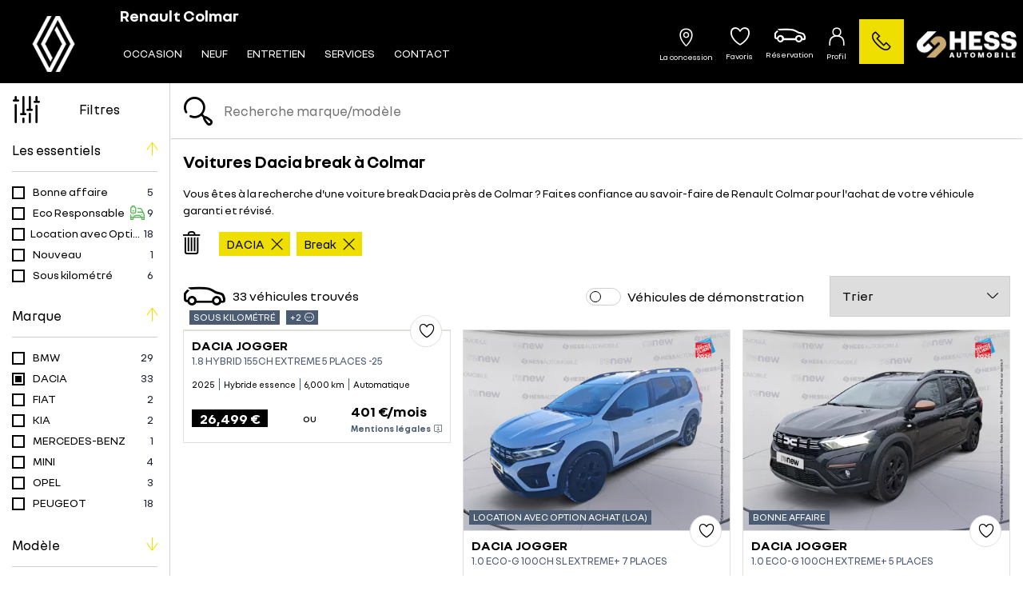

--- FILE ---
content_type: text/html; charset=utf-8
request_url: https://www.renault-colmar.fr/voiture/dacia/break
body_size: 19278
content:
<!doctype html>
<html lang="fr">

  <head>
    
      
  <meta charset="utf-8">


  <meta http-equiv="x-ua-compatible" content="ie=edge">



  <title>Voitures Dacia break à Colmar - Renault Colmar</title>
  <script data-keepinline="true">
    var ajaxGetProductUrl = '//www.renault-colmar.fr/module/cdc_googletagmanager/async?obj=cart-action';

/* datalayer */
dataLayer = [];
dataLayer.push({"envWork":"production","language":"fr","siteType":"Dealer Site","userAuthenticated":"0","pageCategory":"adsseolandingagl","pageName":"/listing","siteSection":"Car listing","ecommerce":{"currencyCode":"EUR"},"userLogged":0,"userId":"guest_930859","google_tag_params":{"ecomm_pagetype":"other"}});
/* call to GTM Tag */
(function(w,d,s,l,i){w[l]=w[l]||[];w[l].push({'gtm.start':
new Date().getTime(),event:'gtm.js'});var f=d.getElementsByTagName(s)[0],
j=d.createElement(s),dl=l!='dataLayer'?'&l='+l:'';j.async=true;j.src=
'https://www.googletagmanager.com/gtm.js?id='+i+dl;f.parentNode.insertBefore(j,f);
})(window,document,'script','dataLayer','GTM-KFM6HQ9');

/* async call to avoid cache system for dynamic data */
dataLayer.push({
  'event': 'datalayer_ready'
});
</script>
  <meta name="description" content="Vous êtes à la recherche d&#039;une voiture break Dacia près de Colmar ? Faites confiance au savoir-faire de Renault Colmar pour l&#039;achat de votre véhicule garanti et révisé.">
  <meta name="keywords" content="">
        <link rel="canonical" href="https://www.renault-colmar.fr/voiture/dacia/break">
    
                  <link rel="alternate" href="https://www.renault-colmar.fr/voiture/dacia/break" hreflang="fr">
        
      <meta property="og:type" content="website">
    <meta property="og:url" content="https://www.renault-colmar.fr/voiture/dacia/break">    <meta property="og:title" content="Voitures Dacia break à Colmar - Renault Colmar">    <meta property="og:site_name" content="Renault Colmar">    <meta property="og:description" content="Vous êtes à la recherche d&#039;une voiture break Dacia près de Colmar ? Faites confiance au savoir-faire de Renault Colmar pour l&#039;achat de votre véhicule garanti et révisé.">    <meta property="og:image" content="https://www.renault-colmar.fr/voiture/dacia/brea/img/prestashop-logo-1589993333.jpg">    <meta property="og:phone_number" content="03 89 21 52 52"/>    <meta property="og:locality" content="Colmar">     <meta property="og:postal-code" content="68000">    <meta property="og:country-name" content="FRANCE">
    


  <meta name="viewport" content="width=device-width, initial-scale=1, maximum-scale = 1.0, user-scalable = 0, viewport-fit=cover, shrink-to-fit=no">



  <link rel="icon" type="image/vnd.microsoft.icon" href="/img/favicon-43.ico?1743664455">
  <link rel="shortcut icon" type="image/x-icon" href="/img/favicon-43.ico?1743664455">



    <link rel="stylesheet" href="https://cdnjs.cloudflare.com/ajax/libs/font-awesome/5.9.0/css/all.min.css" type="text/css" media="all">
  <link rel="stylesheet" href="https://www.renault-colmar.fr/themes/renault/assets/cache/theme-3494ca330.css" type="text/css" media="all">




    <script type="text/javascript" src="https://www.renault-colmar.fr/themes/renault/assets/cache/head-356656329.js" ></script>


  <script type="text/javascript">
        var HiFaq = {"psv":1.7,"search_url":"https:\/\/www.renault-colmar.fr\/foire-aux-questions\/search\/","key":"8be02cfda4f6ec7f8f822051e619941b","mainUrl":"https:\/\/www.renault-colmar.fr\/foire-aux-questions"};
        var adtm_activeLink = {"id":"","type":""};
        var adtm_isToggleMode = false;
        var adtm_menuHamburgerSelector = "#menu-icon, .menu-icon";
        var adtm_stickyOnMobile = false;
        var aglIdShop = 43;
        var aglLabelVehicle = "v\u00e9hicule";
        var agl_definitions = {"label_vn":"Neuve & 0Km","label_vo":"Occasion"};
        var agl_facets = "[{\"id\":\"tags\",\"tax\":\"_tags\",\"name\":\"Les essentiels\",\"icon\":\"\",\"order\":1,\"type\":\"conjunctive\",\"collapsed\":0,\"show_front\":1,\"hide_css_front\":0,\"css_class\":\"\"},{\"id\":\"marquename\",\"tax\":\"marque.name\",\"name\":\"Marque\",\"icon\":\"\",\"order\":2,\"type\":\"conjunctive\",\"collapsed\":0,\"show_front\":1,\"hide_css_front\":0,\"css_class\":\"\"},{\"id\":\"modelename\",\"tax\":\"modele.name\",\"name\":\"Mod\\u00e8le\",\"icon\":\"\",\"order\":3,\"type\":\"conjunctive\",\"collapsed\":1,\"show_front\":1,\"hide_css_front\":0,\"css_class\":\"\"},{\"id\":\"energie\",\"tax\":\"energie\",\"name\":\"\\u00c9nergie\",\"icon\":\"\",\"order\":4,\"type\":\"conjunctive\",\"collapsed\":0,\"show_front\":1,\"hide_css_front\":0,\"css_class\":\"\"},{\"id\":\"pricetaxincl\",\"tax\":\"price_tax_incl\",\"name\":\"Budget\",\"icon\":\"\",\"order\":5,\"type\":\"slider\",\"collapsed\":0,\"show_front\":1,\"hide_css_front\":0,\"css_class\":\"\"},{\"id\":\"monthlyfunding\",\"tax\":\"monthly_funding\",\"name\":\"Mensualit\\u00e9\",\"icon\":\"\",\"order\":6,\"type\":\"slider\",\"collapsed\":0,\"show_front\":1,\"hide_css_front\":0,\"css_class\":\"\"},{\"id\":\"annee\",\"tax\":\"annee\",\"name\":\"Ann\\u00e9e\",\"icon\":\"\",\"order\":7,\"type\":\"slider\",\"collapsed\":0,\"show_front\":1,\"hide_css_front\":0,\"css_class\":\"\"},{\"id\":\"kilometrage\",\"tax\":\"kilometrage\",\"name\":\"Kilom\\u00e8trage\",\"icon\":\"\",\"order\":8,\"type\":\"slider\",\"collapsed\":0,\"show_front\":1,\"hide_css_front\":0,\"css_class\":\"\"},{\"id\":\"boitedevitesse\",\"tax\":\"boite_de_vitesse\",\"name\":\"Bo\\u00eete de vitesse\",\"icon\":\"\",\"order\":9,\"type\":\"conjunctive\",\"collapsed\":0,\"show_front\":1,\"hide_css_front\":0,\"css_class\":\"\"},{\"id\":\"version\",\"tax\":\"version\",\"name\":\"Version\",\"icon\":\"\",\"order\":10,\"type\":\"conjunctive\",\"collapsed\":1,\"show_front\":1,\"hide_css_front\":0,\"css_class\":\"\"},{\"id\":\"typedevehiculename\",\"tax\":\"type_de_vehicule.name\",\"name\":\"Type de v\\u00e9hicule\",\"icon\":\"\",\"order\":11,\"type\":\"conjunctive\",\"collapsed\":1,\"show_front\":1,\"hide_css_front\":0,\"css_class\":\"\"},{\"id\":\"category\",\"tax\":\"category\",\"name\":\"Cat\\u00e9gorie\",\"icon\":\"\",\"order\":12,\"type\":\"conjunctive\",\"collapsed\":1,\"show_front\":1,\"hide_css_front\":1,\"css_class\":\"\"},{\"id\":\"suppliername\",\"tax\":\"supplier.name\",\"name\":\"Point de vente\",\"icon\":\"\",\"order\":13,\"type\":\"conjunctive\",\"collapsed\":1,\"show_front\":1,\"hide_css_front\":1,\"css_class\":\"\"},{\"id\":\"suppliercity\",\"tax\":\"supplier.city\",\"name\":\"Localisation\",\"icon\":\"\",\"order\":14,\"type\":\"conjunctive\",\"collapsed\":1,\"show_front\":1,\"hide_css_front\":1,\"css_class\":\"\"},{\"id\":\"isvd\",\"tax\":\"is_vd\",\"name\":\"V\\u00e9hicules de d\\u00e9monstration\",\"icon\":\"\",\"order\":15,\"type\":\"conjunctive\",\"collapsed\":1,\"show_front\":1,\"hide_css_front\":1,\"css_class\":\"\"},{\"id\":\"isvu\",\"tax\":\"is_vu\",\"name\":\"V\\u00e9hicules utilitaire\",\"icon\":\"\",\"order\":16,\"type\":\"conjunctive\",\"collapsed\":1,\"show_front\":1,\"hide_css_front\":1,\"css_class\":\"\"},{\"id\":\"energyclass\",\"tax\":\"energy_class\",\"name\":\"Crit'Air\",\"icon\":\"\",\"order\":17,\"type\":\"conjunctive\",\"collapsed\":1,\"show_front\":1,\"hide_css_front\":1,\"css_class\":\"\"},{\"id\":\"nombredeplaces\",\"tax\":\"nombre_de_places\",\"name\":\"Nombre de places\",\"icon\":\"\",\"order\":18,\"type\":\"conjunctive\",\"collapsed\":1,\"show_front\":1,\"hide_css_front\":1,\"css_class\":\"\"},{\"id\":\"niveaudemissionco2\",\"tax\":\"niveau_d_emission_co2\",\"name\":\"Emission CO2\",\"icon\":\"\",\"order\":19,\"type\":\"slider\",\"collapsed\":1,\"show_front\":1,\"hide_css_front\":1,\"css_class\":\"\"},{\"id\":\"isnotvd\",\"tax\":\"is_not_vd\",\"name\":\"Non v\\u00e9hicules de d\\u00e9monstration\",\"icon\":\"\",\"order\":20,\"type\":\"conjunctive\",\"collapsed\":0,\"show_front\":1,\"hide_css_front\":1,\"css_class\":\"\"},{\"id\":\"reference\",\"tax\":\"reference\",\"name\":\"R\\u00e9f. Stock\",\"icon\":\"\",\"order\":21,\"type\":\"conjunctive\",\"collapsed\":1,\"show_front\":1,\"hide_css_front\":1,\"css_class\":\"\"},{\"id\":\"couleurexterieure\",\"tax\":\"couleur_exterieure\",\"name\":\"Couleur ext\\u00e9rieure\",\"icon\":\"\",\"order\":22,\"type\":\"conjunctive\",\"collapsed\":1,\"show_front\":1,\"hide_css_front\":1,\"css_class\":\"\"},{\"id\":\"fundingtypefinancement\",\"tax\":\"funding.type_financement\",\"name\":\"Type de financement\",\"icon\":\"\",\"order\":23,\"type\":\"conjunctive\",\"collapsed\":1,\"show_front\":1,\"hide_css_front\":1,\"css_class\":\"\"},{\"id\":\"dateentreestock\",\"tax\":\"date_entree_stock\",\"name\":\"Date Entr\\u00e9e Stock\",\"icon\":\"\",\"order\":58,\"type\":\"slider\",\"collapsed\":1,\"show_front\":1,\"hide_css_front\":1,\"css_class\":\"\"}]";
        var algoliaSettings = {"app_id":"CZPX8080CL","search_key":"fdcce4b06cd7888a455c4b5db0957a57","indices":[{"index_name":"hess_prod_all_fr","name":"products","order1":1,"order2":0,"nbHits":"3"},{"index_name":"hess_prod_categories_fr","name":"categories","order1":0,"order2":0,"nbHits":"5"}],"sorting_indices":[{"index_name":"hess_prod_all_fr_monthly_funding_desc","label":"monthly_funding_desc"},{"index_name":"hess_prod_all_fr_monthly_funding_asc","label":"monthly_funding_asc"},{"index_name":"hess_prod_all_fr_price_tax_incl_desc","label":"price_tax_incl_desc"},{"index_name":"hess_prod_all_fr_price_tax_incl_asc","label":"price_tax_incl_asc"},{"index_name":"hess_prod_all_fr_kilometrage_desc","label":"kilometrage_desc"},{"index_name":"hess_prod_all_fr_kilometrage_asc","label":"kilometrage_asc"}],"index_name":"hess_prod_","type_of_search":["autocomplete","instant"],"instant_jquery_selector":"#columns","facets":[{"tax":"reference","name":"reference","order":"21","order2":0,"type":"conjunctive"},{"tax":"category","name":"category","order":"12","order2":0,"type":"conjunctive"},{"tax":"price_tax_incl","name":"price_tax_incl","order":"5","order2":0,"type":"slider"},{"tax":"funding.type_financement","name":"funding.type_financement","order":"23","order2":0,"type":"conjunctive"},{"tax":"monthly_funding","name":"monthly_funding","order":"6","order2":0,"type":"slider"},{"tax":"supplier","name":"supplier","order":"24","order2":0,"type":"conjunctive"},{"tax":"supplier.name","name":"supplier.name","order":"13","order2":0,"type":"conjunctive"},{"tax":"supplier.city","name":"supplier.city","order":"14","order2":0,"type":"conjunctive"},{"tax":"is_vu","name":"is_vu","order":"16","order2":0,"type":"conjunctive"},{"tax":"is_vd","name":"is_vd","order":"15","order2":0,"type":"conjunctive"},{"tax":"is_not_vd","name":"is_not_vd","order":"20","order2":0,"type":"conjunctive"},{"tax":"energy_class","name":"energy_class","order":"17","order2":0,"type":"conjunctive"},{"tax":"_tags","name":"_tags","order":"1","order2":0,"type":"conjunctive"},{"tax":"date_entree_stock","name":"date_entree_stock","order":"58","order2":0,"type":"slider"},{"tax":"available","name":"available","order":"60","order2":0,"type":"conjunctive"},{"tax":"annee","name":"annee","order":"7","order2":0,"type":"slider"},{"tax":"marque.name","name":"marque.name","order":"2","order2":0,"type":"conjunctive"},{"tax":"modele.name","name":"modele.name","order":"3","order2":0,"type":"conjunctive"},{"tax":"version","name":"version","order":"10","order2":0,"type":"conjunctive"},{"tax":"energie","name":"energie","order":"4","order2":0,"type":"conjunctive"},{"tax":"boite_de_vitesse","name":"boite_de_vitesse","order":"9","order2":0,"type":"conjunctive"},{"tax":"kilometrage","name":"kilometrage","order":"8","order2":0,"type":"slider"},{"tax":"nombre_de_places","name":"nombre_de_places","order":"18","order2":0,"type":"conjunctive"},{"tax":"type_de_vehicule.name","name":"type_de_vehicule.name","order":"11","order2":0,"type":"conjunctive"},{"tax":"couleur_exterieure","name":"couleur_exterieure","order":"22","order2":0,"type":"conjunctive"},{"tax":"niveau_d_emission_co2","name":"niveau_d_emission_co2","order":"19","order2":0,"type":"slider"},{"tax":"marque.slug","name":"marque.slug","order":"36","order2":0,"type":"conjunctive"},{"tax":"modele.slug","name":"modele.slug","order":"39","order2":0,"type":"conjunctive"}],"number_by_page":"10","search_input_selector":"[name='search_query']","plugin_url":"\/modules\/algolia\/","language":"fr","theme":{"dir":"default","name":"PS-1.6 Default","screenshot":"\/modules\/algolia\/\/themes\/default\/screenshot.png","screenshot_autocomplete":"\/modules\/algolia\/\/themes\/default\/screenshot-autocomplete.png","description":"","facet_types":{"slider":"Slider","menu":"Menu"}},"currency":"\u20ac","facets_order_type":"name_asc","use_left_column":true};
        var algoliaTranslateLabel = {"monthly_funding_asc":"Mensualit\u00e9 croissante","monthly_funding_desc":"Mensualit\u00e9 d\u00e9croissante","price_tax_incl_asc":"Prix croissant","price_tax_incl_desc":"Prix d\u00e9croissant","kilometrage_asc":"Km croissant","kilometrage_desc":"Km d\u00e9croissant","puissance_reelle_asc":"Puissance croissante","puissance_reelle_desc":"Puissance d\u00e9croissante","date_add_desc":"Nouveaut\u00e9"};
        var algoliaVehicleParameters = {"aglDFR":{"marque.name":["DACIA"],"type_de_vehicule.name":["Break"]},"aglNR":{}};
        var algolia_prefiltered = "shops_association.shop_43 = 1 AND is_vo = 1";
        var allModelString = "Tous les mod\u00e8les";
        var cart_url = "\/\/www.renault-colmar.fr\/panier?action=show";
        var cdpcpAjaxErrorMsg = "Il y avait un probl\u00e8me lors de la mise \u00e0 jour de votre v\u00e9hicule la liste de comparaison. S'il vous pla\u00eet essayer de nouveau dans un moment ou essayez de rafra\u00eechir la page.";
        var cdpcpButton = "\n\n<button\n\ttype=\"button\"\n\tclass=\"cdpcp-compare-btn cdpcp-compare-btn--no-js d-flex flex-column align-items-center justify-content-center\"\n>\n\t<i class=\"icon-hess-heart cdpcp-icon-add cdpcp-compare-btn__icon cdpcp-compare-btn__icon--add\"><\/i>\n\n\t<i class=\"icon-hess-heart-full cdpcp-icon-remove cdpcp-compare-btn__icon cdpcp-compare-btn__icon--remove\"><\/i>\n\n\t<svg class=\"cdpcp-icon-loading cdpcp-compare-btn__icon cdpcp-compare-btn__icon--loading\">\n\t\t<use xlink:href=\"#cdpcp-icon-loading\"><\/use>\n\t<\/svg>\n\n\t<span class=\"cdpcp-compare-btn__text cdpcp-compare-btn__text--add colored-tertiary\">\n\t\tAjouter aux favoris\n\t<\/span>\n\n\t<span class=\"cdpcp-compare-btn__text cdpcp-compare-btn__text--remove colored-tertiary\">\n\t\tSupprimer des favoris\n\t<\/span>\n<\/button>\n";
        var cdpcpConfig = {"highlightBkg":"rgb(255, 196, 0)","highlightText":"rgb(33, 33, 33)","highlightType":"2","hoverOutlineColor":"rgb(33, 33, 33)","hoverOutlineEnabled":true,"listsButtonPosition":"above","listsButtonSelector":".product-description","popupCompareEnabled":false,"preDefinedStyle":"custom","showAddToCartButton":"0","showAvailability":true,"showColorSwatches":true,"showCondition":true,"showDescription":true,"showManufacturer":false,"showPrice":true,"showProductPageButton":true,"showQuickView":false,"showStickyFooterQuickView":false,"showReviews":true,"showSupplier":false,"slideOutBkgColor":"rgb(255, 255, 255)","slideOutButtonBkgColor":"rgb(255, 255, 255)","slideOutButtonBorderColor":"rgb(221, 221, 221)","slideOutButtonTextColor":"rgb(33, 33, 33)","slideOutTextColor":"rgb(33, 33, 33)","stickyBkgColor":"rgb(255, 255, 255)","stickyBorderColor":"rgb(221, 221, 221)","stickyDotColor":"rgb(33, 33, 33)","stickyFooterEnabled":true};
        var cdpcpNumCompareProducts = 0;
        var cdpcpProductIds = [];
        var cdpcpToken = null;
        var display_financement = true;
        var hess_financement_path = "https:\/\/www.renault-colmar.fr\/module\/hess_financement\/financement";
        var hess_gs_path = "https:\/\/www.renault-colmar.fr\/module\/hess_settings\/globalsettings";
        var home_search_subtitle = "";
        var hs_sp_activation = false;
        var hs_sp_capital = true;
        var hs_sp_character = "12";
        var hs_sp_letter = true;
        var hs_sp_numeric = true;
        var hs_sp_sign = true;
        var is_employee = false;
        var is_moto_website = false;
        var maxValueMonthlyFunding = "4540.000000";
        var minValueMonthlyFunding = "117.000000";
        var prestashop = {"cart":{"products":[],"totals":{"total":{"type":"total","label":"Total \u00e0 r\u00e9gler en concession","amount":49,"value":"-49\u00a0\u20ac"},"total_including_tax":{"type":"total","label":"Total TTC","amount":49,"value":"49\u00a0\u20ac"},"total_excluding_tax":{"type":"total","label":"Total HT :","amount":49,"value":"49\u00a0\u20ac"},"installment":{"label":"Acompte r\u00e9gl\u00e9 en ligne","value":"49\u00a0\u20ac"}},"subtotals":{"discounts":null,"shipping":{"type":"shipping","label":"Livraison","amount":0,"value":"gratuit"},"tax":null,"products":{"type":"products","label":"Prix du v\u00e9hicule TTC","amount":0,"value":"0\u00a0\u20ac"}},"products_count":0,"summary_string":"0 v\u00e9hicules","vouchers":{"allowed":0,"added":[]},"discounts":[],"minimalPurchase":0,"minimalPurchaseRequired":""},"currency":{"name":"Euro","iso_code":"EUR","iso_code_num":"978","sign":"\u20ac"},"customer":{"lastname":null,"firstname":null,"email":null,"birthday":null,"newsletter":null,"newsletter_date_add":null,"optin":null,"website":null,"company":null,"siret":null,"ape":null,"is_logged":false,"gender":{"type":null,"name":null},"addresses":[]},"language":{"name":"Fran\u00e7ais (French)","iso_code":"fr","locale":"fr-FR","language_code":"fr","is_rtl":"0","date_format_lite":"d\/m\/Y","date_format_full":"d\/m\/Y H:i:s","id":2},"page":{"title":"","canonical":"https:\/\/www.renault-colmar.fr\/voiture\/dacia\/break","meta":{"title":"Voitures Dacia break \u00e0 Colmar - Renault Colmar","description":"Vous \u00eates \u00e0 la recherche d'une voiture break Dacia pr\u00e8s de Colmar ? Faites confiance au savoir-faire de Renault Colmar pour l'achat de votre v\u00e9hicule garanti et r\u00e9vis\u00e9.","keywords":"","robots":"index"},"page_name":"module-hess_algolia_front-adsseolandingagl","body_classes":{"lang-fr":true,"lang-rtl":false,"country-FR":true,"currency-EUR":true,"layout-full-width":true,"page-":true,"tax-display-enabled":true},"admin_notifications":[]},"shop":{"name":"Renault Colmar","logo":"\/img\/prestashop-logo-1589993333.jpg","stores_icon":"\/img\/logo_stores.png","favicon":"\/img\/favicon-43.ico"},"urls":{"base_url":"https:\/\/www.renault-colmar.fr\/","current_url":"https:\/\/www.renault-colmar.fr\/voiture\/dacia\/break","shop_domain_url":"https:\/\/www.renault-colmar.fr","img_ps_url":"https:\/\/www.renault-colmar.fr\/img\/","img_cat_url":"https:\/\/www.renault-colmar.fr\/img\/c\/","img_lang_url":"https:\/\/www.renault-colmar.fr\/img\/l\/","img_prod_url":"https:\/\/www.renault-colmar.fr\/img\/p\/","img_manu_url":"https:\/\/www.renault-colmar.fr\/img\/m\/","img_sup_url":"https:\/\/www.renault-colmar.fr\/img\/su\/","img_ship_url":"https:\/\/www.renault-colmar.fr\/img\/s\/","img_store_url":"https:\/\/www.renault-colmar.fr\/img\/st\/","img_col_url":"https:\/\/www.renault-colmar.fr\/img\/co\/","img_url":"https:\/\/www.renault-colmar.fr\/themes\/renault\/assets\/img\/","css_url":"https:\/\/www.renault-colmar.fr\/themes\/renault\/assets\/css\/","js_url":"https:\/\/www.renault-colmar.fr\/themes\/renault\/assets\/js\/","pic_url":"https:\/\/www.renault-colmar.fr\/upload\/","pages":{"address":"https:\/\/www.renault-colmar.fr\/adresse","addresses":"https:\/\/www.renault-colmar.fr\/adresses","authentication":"https:\/\/www.renault-colmar.fr\/connexion","cart":"https:\/\/www.renault-colmar.fr\/panier","category":"https:\/\/www.renault-colmar.fr\/index.php?controller=category","cms":"https:\/\/www.renault-colmar.fr\/index.php?controller=cms","contact":"https:\/\/www.renault-colmar.fr\/nous-contacter","discount":"https:\/\/www.renault-colmar.fr\/reduction","guest_tracking":"https:\/\/www.renault-colmar.fr\/suivi-commande-invite","history":"https:\/\/www.renault-colmar.fr\/historique-commandes","identity":"https:\/\/www.renault-colmar.fr\/identite","index":"https:\/\/www.renault-colmar.fr\/","my_account":"https:\/\/www.renault-colmar.fr\/mon-compte","order_confirmation":"https:\/\/www.renault-colmar.fr\/confirmation-commande","order_detail":"https:\/\/www.renault-colmar.fr\/index.php?controller=order-detail","order_follow":"https:\/\/www.renault-colmar.fr\/suivi-commande","order":"https:\/\/www.renault-colmar.fr\/commande","order_return":"https:\/\/www.renault-colmar.fr\/index.php?controller=order-return","order_slip":"https:\/\/www.renault-colmar.fr\/avoirs","pagenotfound":"https:\/\/www.renault-colmar.fr\/page-introuvable","password":"https:\/\/www.renault-colmar.fr\/recuperation-mot-de-passe","pdf_invoice":"https:\/\/www.renault-colmar.fr\/index.php?controller=pdf-invoice","pdf_order_return":"https:\/\/www.renault-colmar.fr\/index.php?controller=pdf-order-return","pdf_order_slip":"https:\/\/www.renault-colmar.fr\/index.php?controller=pdf-order-slip","prices_drop":"https:\/\/www.renault-colmar.fr\/index.php?controller=prices-drop","product":"https:\/\/www.renault-colmar.fr\/index.php?controller=product","search":"https:\/\/www.renault-colmar.fr\/index.php?controller=search","sitemap":"https:\/\/www.renault-colmar.fr\/plan du site","stores":"https:\/\/www.renault-colmar.fr\/magasins","supplier":"https:\/\/www.renault-colmar.fr\/fournisseur","register":"https:\/\/www.renault-colmar.fr\/connexion?create_account=1","order_login":"https:\/\/www.renault-colmar.fr\/commande?login=1"},"alternative_langs":{"fr":"https:\/\/www.renault-colmar.fr\/voiture\/dacia\/break"},"theme_assets":"\/themes\/renault\/assets\/","actions":{"logout":"https:\/\/www.renault-colmar.fr\/?mylogout="},"no_picture_image":{"bySize":{"small_default":{"url":"https:\/\/advscklxuo.cloudimg.io\/v7\/https:\/\/hess-webstore.s3.eu-west-3.amazonaws.com\/img\/p\/fr-default-small_default.jpg?width=98&height=98&func=bound","width":98,"height":98},"cdpcp_footer":{"url":"https:\/\/advscklxuo.cloudimg.io\/v7\/https:\/\/hess-webstore.s3.eu-west-3.amazonaws.com\/img\/p\/fr-default-cdpcp_footer.jpg?width=120&height=120&func=bound","width":120,"height":120},"cart_default":{"url":"https:\/\/advscklxuo.cloudimg.io\/v7\/https:\/\/hess-webstore.s3.eu-west-3.amazonaws.com\/img\/p\/fr-default-cart_default.jpg?width=125&height=125&func=bound","width":125,"height":125},"cdpcp_slideout":{"url":"https:\/\/advscklxuo.cloudimg.io\/v7\/https:\/\/hess-webstore.s3.eu-west-3.amazonaws.com\/img\/p\/fr-default-cdpcp_slideout.jpg?width=125&height=125&func=bound","width":125,"height":125},"home_default":{"url":"https:\/\/advscklxuo.cloudimg.io\/v7\/https:\/\/hess-webstore.s3.eu-west-3.amazonaws.com\/img\/p\/fr-default-home_default.jpg?width=250&height=250&func=bound","width":250,"height":250},"medium_default":{"url":"https:\/\/advscklxuo.cloudimg.io\/v7\/https:\/\/hess-webstore.s3.eu-west-3.amazonaws.com\/img\/p\/fr-default-medium_default.jpg?width=452&height=452&func=bound","width":452,"height":452},"large_default":{"url":"https:\/\/advscklxuo.cloudimg.io\/v7\/https:\/\/hess-webstore.s3.eu-west-3.amazonaws.com\/img\/p\/fr-default-large_default.jpg?width=1280&height=960&func=bound","width":1280,"height":960}},"small":{"url":"https:\/\/advscklxuo.cloudimg.io\/v7\/https:\/\/hess-webstore.s3.eu-west-3.amazonaws.com\/img\/p\/fr-default-small_default.jpg?width=98&height=98&func=bound","width":98,"height":98},"medium":{"url":"https:\/\/advscklxuo.cloudimg.io\/v7\/https:\/\/hess-webstore.s3.eu-west-3.amazonaws.com\/img\/p\/fr-default-cdpcp_slideout.jpg?width=125&height=125&func=bound","width":125,"height":125},"large":{"url":"https:\/\/advscklxuo.cloudimg.io\/v7\/https:\/\/hess-webstore.s3.eu-west-3.amazonaws.com\/img\/p\/fr-default-large_default.jpg?width=1280&height=960&func=bound","width":1280,"height":960},"legend":""}},"configuration":{"display_taxes_label":true,"display_prices_tax_incl":true,"is_catalog":false,"show_prices":true,"opt_in":{"partner":true},"quantity_discount":{"type":"discount","label":"Remise"},"voucher_enabled":0,"return_enabled":0},"field_required":[],"breadcrumb":{"links":[{"title":"Accueil","url":"https:\/\/www.renault-colmar.fr\/"}],"count":1},"link":{"base_url_enable":true,"protocol_link":"https:\/\/","protocol_content":"https:\/\/"},"time":1768807806,"static_token":"c70dbd0c86f11c1d52e83f1f1e65f27e","token":"da49b9b93b529e41de3c5dff02b70adb"};
        var pubOffreAlt = "";
        var pubOffreAlt2 = "";
        var pubOffreLink = "";
        var pubOffreLink2 = "";
        var pubOffrePath = "";
        var pubOffrePath2 = "";
        var pubOffreTarget = 0;
        var pubOffreTarget2 = 0;
        var pwfavorites = {"move_button":false,"product_miniature_selector":"article.product-miniature.js-product-miniature","product_thumbnail_selector":".product-thumbnail","show_confirmation":true,"slider":{"infinite_loop":false,"max_slides_xs":2,"max_slides_sm":2,"max_slides_md":2,"max_slides_lg":2,"width_sm":767,"width_md":991,"width_lg":1199},"translations":{"favorite_added":"Le v\u00e9hicule &quot;%1$s&quot; a \u00e9t\u00e9 ajout\u00e9 \u00e0 vos favoris. %2$sVoir mes favoris%3$s","favorite_removed":"Le v\u00e9hicule &quot;%1$s&quot; a \u00e9t\u00e9 retir\u00e9 de vos favoris. %2$sVoir mes favoris%3$s"},"urls":{"ajax":"https:\/\/www.renault-colmar.fr\/module\/pwfavorites\/ajax?fav=1","favorites":"https:\/\/www.renault-colmar.fr\/module\/pwfavorites\/favorites"}};
        var refresh_url = "\/\/www.renault-colmar.fr\/module\/ps_shoppingcart\/ajax";
        var stripe_message = {"processing":"Paiement en cours...","accept_cgv":"Merci d'accepter les conditions g\u00e9n\u00e9rales de vente","redirecting":"Redirection en cours..."};
        var version_photo_vn = "&v=11";
        var watermark_config = "&wat=1&wat_url=https:\/\/hess-webstore.s3.eu-west-3.amazonaws.com\/img\/MASK-HA-SC.png&wat_scale=100p&wat_gravity=northwest&wat_pad=0";
      </script>



  <style>
			.cdpcp__items-wrapper {
			background-color: rgb(255, 255, 255) !important;
			border-color: rgb(221, 221, 221) !important;
		}

		/*
		.cdpcp-menu__button {
			color: rgb(33, 33, 33) !important;
		}
		*/

		.cdpcp__slideout {
			background-color: rgb(255, 255, 255) !important;
			color: rgb(33, 33, 33) !important;
		}
		/*
		.cdpcp-slideout__button {
			background-color: rgb(255, 255, 255) !important;
			border-color: rgb(221, 221, 221) !important;
			color: rgb(33, 33, 33) !important;
		}
		*/
	
	
				@media only screen {
			.cdpcp-highlight,
			.cdpcp-highlight > * {
				background-color: rgb(255, 196, 0) !important;
				color: rgb(33, 33, 33) !important;
			}
		}
	
			@media (min-width: 768px) {
			.cdpcp-table__feature-row:hover {
				outline: 1px solid rgb(33, 33, 33) !important;
			}
		}
	</style>
<script type="text/javascript">var SdsJsOnLoadActions = [];window.onload=function(){ $.each(SdsJsOnLoadActions, function(k, func){ func.call(); }); };</script><style type="text/css">
    
</style>

<?php
/**
 * NOTICE OF LICENSE
 *
 * Smartsupp live chat - official plugin. Smartsupp is free live chat with visitor recording. 
 * The plugin enables you to create a free account or sign in with existing one. Pre-integrated 
 * customer info with WooCommerce (you will see names and emails of signed in webshop visitors).
 * Optional API for advanced chat box modifications.
 *
 * You must not modify, adapt or create derivative works of this source code
 *
 *  @author    Smartsupp
 *  @copyright 2021 Smartsupp.com
 *  @license   GPL-2.0+
**/ 
?>




  <link href="/themes/classic/assets/css/lib/hess-icons/css/ICON-HESS-V3.css" rel="stylesheet" type="text/css">
  <link href="/themes/renault/assets/css/font/fonts-picto-renault.css" rel="stylesheet" type="text/css">

    
  </head>

  <body id="module-hess_algolia_front-adsseolandingagl" class="lang-fr country-fr currency-eur layout-full-width page- tax-display-enabled">

    
      <!-- Google Tag Manager (noscript) -->
<noscript><iframe src="https://www.googletagmanager.com/ns.html?id=GTM-KFM6HQ9"
height="0" width="0" style="display:none;visibility:hidden"></iframe></noscript>
<!-- End Google Tag Manager (noscript) -->

    

    <main>
      
              

      <header id="header">
        
                      
  <div class="header-banner">
    
  </div>



	<nav role="navigation" class="header-nav">
    
    <div class="d-flex flex-row align-items-center header-desktop pl-2 px-lg-2">
      <div id="_desktop_logo" class="text-left px-4 mx-0 d-none d-xl-block">
        <div id="dealership-link" class="d-flex flex-row align-items-center justify-content-between">
            <div class="logo-marque-containe">
                                                <a class="d-inline-block mr-3 logo-marque-first" href="https://www.renault-colmar.fr/">
                        <img class="logo-marque lozad" src="/img/blank.gif" data-src="/img/cms/logo/Logo-Renault-Blanc.png" alt="Concessionnaire Renault" loading="lazy" width="auto" height="70px" />
                    </a>
                                    </div>
                <div id="dealership-link" class="d-xl-none">
            <h1 class="name_concession pl-2 mb-0">
                                    <strong>Renault Colmar</strong>
                            </h1>
        </div>
    </div>
      </div>
      <div class="left-nav p-0">
					    <div id="dealership-link">
        <h1 class="name_concession pt-2 pl-2 mb-0">
                            <strong>Renault Colmar</strong>
                    </h1>
    </div>

											<div class="menu_container">
							<!-- MODULE PM_AdvancedTopMenu || Presta-Module.com -->
<div id="_desktop_top_menu" class="adtm_menu_container ">
	<div id="adtm_menu" data-open-method="1" class="" data-active-id="" data-active-type="">
		<div id="adtm_menu_inner" class="clearfix advtm_open_on_hover">
			<ul id="menu">
				<li class="li-niveau1 header-menu-mobile d-xl-none px-3 py-4 bgcolored">
					<strong class="d-inline-block colored-tertiary text-uppercase">Menu</strong>
				</li>
														
																																																								<li class="li-niveau1 advtm_menu_29 sub">
													<a href="/voiture/occasion" title="Occasion"  class=" a-niveau1" ><span class="advtm_menu_span advtm_menu_span_29">Occasion</span></a>																	<div class="adtm_sub">
													<table class="columnWrapTable">
							<tr>
																							
																<td class="adtm_column_wrap_td advtm_column_wrap_td_18">
									<div class="adtm_column_wrap advtm_column_wrap_18">
																			<div class="adtm_column_wrap_sizer">&nbsp;</div>
																																																												<div class="adtm_column adtm_column_25">
																																				<span class="column_wrap_title">
																													<span data-href="#" title="Notre stock"  class="adtm_unclickable" >Notre stock</span>																											</span>
																																															<ul class="adtm_elements adtm_elements_25">
																																																																			<li class="">
																															<span data-href="L3ZvaXR1cmUvb2NjYXNpb24=" title="Tous nos v&eacute;hicules d'occasion"  class="" >Tous nos v&eacute;hicules d'occasion</span>																											</li>
																																																																																	<li class="">
																															<span data-href="L3ZvaXR1cmUvb2NjYXNpb24vcmVuYXVsdA==" title="Nos occasions Renault"  class="" >Nos occasions Renault</span>																											</li>
																																						</ul>
																																	</div>
																																																</div>
								</td>
																						</tr>
						</table>
												</div>
										</li>
																			
																																																								<li class="li-niveau1 advtm_menu_161 sub">
													<a href="/voiture/neuf" title="Neuf"  class=" a-niveau1" ><span class="advtm_menu_span advtm_menu_span_161">Neuf</span></a>																	<div class="adtm_sub">
													<table class="columnWrapTable">
							<tr>
																							
																<td class="adtm_column_wrap_td advtm_column_wrap_td_133">
									<div class="adtm_column_wrap advtm_column_wrap_133">
																			<div class="adtm_column_wrap_sizer">&nbsp;</div>
																																																												<div class="adtm_column adtm_column_220">
																																				<span class="column_wrap_title">
																													<span data-href="#" title="Notre gamme"  class="adtm_unclickable" >Notre gamme</span>																											</span>
																																															<ul class="adtm_elements adtm_elements_220">
																																																																			<li class="">
																															<span data-href="L21hcnF1ZXMvcmVuYXVsdA==" title="Renault"  class="" >Renault</span>																											</li>
																																						</ul>
																																	</div>
																																																																																	<div class="adtm_column adtm_column_219">
																																				<span class="column_wrap_title">
																													<span data-href="#" title="Notre stock"  class="adtm_unclickable" >Notre stock</span>																											</span>
																																															<ul class="adtm_elements adtm_elements_219">
																																																																			<li class="">
																															<span data-href="L3ZvaXR1cmUvbmV1Zg==" title="V&eacute;hicules neuf"  class="" >V&eacute;hicules neuf</span>																											</li>
																																						</ul>
																																	</div>
																																																</div>
								</td>
																						</tr>
						</table>
												</div>
										</li>
																			
																																	<li class="li-niveau1 advtm_menu_28 menuHaveNoMobileSubMenu">
													<a href="https://www.renault-colmar.fr/page/services/entretien" title="Entretien"  class=" a-niveau1"  data-type="cms" data-id="362"><span class="advtm_menu_span advtm_menu_span_28">Entretien</span></a>																</li>
																			
																																																								<li class="li-niveau1 advtm_menu_27 sub">
													<a href="#" title="Services"  class="adtm_unclickable a-niveau1" ><span class="advtm_menu_span advtm_menu_span_27">Services</span></a>																	<div class="adtm_sub">
													<table class="columnWrapTable">
							<tr>
																							
																<td class="adtm_column_wrap_td advtm_column_wrap_td_17">
									<div class="adtm_column_wrap advtm_column_wrap_17">
																			<div class="adtm_column_wrap_sizer">&nbsp;</div>
																																																												<div class="adtm_column adtm_column_23">
																																																										<ul class="adtm_elements adtm_elements_23">
																																																																			<li class="">
																															<span data-href="L2NvbnRhY3QvZGVtYW5kZS1kZS1maW5hbmNlbWVudA==" title="Financement"  class="" >Financement</span>																											</li>
																																																																																	<li class="">
																															<span data-href="aHR0cHM6Ly93d3cucmVuYXVsdC1jb2xtYXIuZnIvcGFnZS9zZXJ2aWNlcy9ub3Mtc2VydmljZXM=" title="Services"  class=""  data-type="cms" data-id="361">Services</span>																											</li>
																																																																																	<li class="">
																															<span data-href="L2NvbnRhY3QvcmVuZGV6LXZvdXMtcmVwcmlzZQ==" title="Reprise"  class="" >Reprise</span>																											</li>
																																																																																	<li class="">
																															<span data-href="aHR0cHM6Ly93d3cucmVuYXVsdC1jb2xtYXIuZnIvcGFnZS9zZXJ2aWNlcy9zb2x1dGlvbnMtZW50cmVwcmlzZXM=" title="Solutions entreprises"  class=""  data-type="cms" data-id="363">Solutions entreprises</span>																											</li>
																																						</ul>
																																	</div>
																																																</div>
								</td>
																						</tr>
						</table>
												</div>
										</li>
																			
																																	<li class="li-niveau1 advtm_menu_21 menuHaveNoMobileSubMenu">
													<a href="/contact/contactez-nous" title="Contact"  class=" a-niveau1" ><span class="advtm_menu_span advtm_menu_span_21">Contact</span></a>																</li>
												</ul>
		</div>
	</div>
</div>
<!-- /MODULE PM_AdvancedTopMenu || Presta-Module.com -->

						</div>
				      </div>
      <div class="right-nav ml-auto d-xl-flex flex-row align-items-center justify-content-end hidden-lg-down">
          <div id="dealership-link">
    <a href="https://www.renault-colmar.fr/nos-concessions/40-concession-renault-a-colmar-vehicules-neufs-et-d-occasions" class="dealership-link-btn pl-xl-3 pr-0 btn btn-icone p-0">
        <i class="icon-hess-pin"></i>
                                    <p class="mb-0 mt-2 d-none d-xl-block">La concession</p>
                <p class="mb-0 mt-2 d-block d-xl-none">Information</p>
                        </a>
</div><div class="compare-link links_icon ml-xl-3">
  <a href="https://www.renault-colmar.fr/compare" class="btn btn-icone p-0 br-50 align-icon-header">
    <i class="icon-hess-heart"></i>
    <span class="compare-link-number d-none">
          </span>
    <p class="mb-0 mt-2">Favoris</p>
  </a>
</div>
<div id="blockcart-wrapper" class="ml-xl-3">
  <div class="blockcart cart-preview" data-refresh-url="//www.renault-colmar.fr/module/ps_shoppingcart/ajax">
    <div class="header">
      <a class="btn btn-icone position-relative p-0 align-icon-header" rel="nofollow" href="//www.renault-colmar.fr/panier?action=show">
        <i class="icon-hess-car"></i>
                <p class="mb-0 mt-2">Réservation</p>
      </a>
    </div>
  </div>
</div><div id="block_myaccount_infos" class="links_icon dropdown ml-xl-3">
    <a id="toggle_myaccount" href="https://www.renault-colmar.fr/mon-compte" class="btn btn-icone p-0 br-50 align-icon-header" rel="nofollow">
        <i class="icon-hess-user"></i>
        <p class="mb-0 mt-2">Profil</p>
    </a>
    <a id="toggle_dropdown_myaccount" class="btn btn-icone dropdown-toggle p-0 no-dropdown-arrow d-none" data-toggle="dropdown" href="#" role="button" aria-haspopup="true" aria-expanded="false" rel="nofollow">
        <p class="mb-0 mt-2">Profil</p>
    </a>
    <div class="dropdown-menu dropdown-menu-right" aria-labelledby="toggle_dropdown_myaccount">
      
                  <a class="dropdown-item" href="https://www.renault-colmar.fr/mon-compte" title="Mon compte" rel="nofollow">
              Mon compte
            </a>
                  <a class="dropdown-item" href="https://www.renault-colmar.fr/identite" title="Informations personnelles" rel="nofollow">
              Informations personnelles
            </a>
                  <a class="dropdown-item" href="https://www.renault-colmar.fr/historique-commandes" title="Commandes" rel="nofollow">
              Commandes
            </a>
                  <a class="dropdown-item" href="https://www.renault-colmar.fr/avoirs" title="Avoirs" rel="nofollow">
              Avoirs
            </a>
                  <a class="dropdown-item" href="https://www.renault-colmar.fr/adresses" title="Adresses" rel="nofollow">
              Adresses
            </a>
                  <a class="dropdown-item" href="https://www.renault-colmar.fr/?mylogout=" title="Déconnexion" rel="nofollow">
              Déconnexion
            </a>
          </div>
</div>

      </div>
      <div class="header-contact ml-xl-3 text-center hidden-lg-down">
        <a href="tel:03 89 21 52 52" class="header-contact-btn btn btn-primary d-flex align-items-center justify-content-center d-block d-md-none">
          <i class="icon-hess-phone-call"></i>
        </a>
        <div class="header-contact-dropdown py-lg-2">
          <button class="header-contact-btn btn btn-primary d-flex align-items-center justify-content-center d-none d-md-block dropdown-toggle p-0"  type="button" id="dropdownMenuContact" data-toggle="dropdown" aria-haspopup="true" aria-expanded="false">
            <i class="icon-hess-phone-call icon-dropdown-close"></i>
            <i class="icon-hess-cancel icon-dropdown-open"></i>
          </button>
          <div class="dropdown-menu dropdown-menu-right p-3" aria-labelledby="dropdownMenuContact">
            <div class="d-flex flex-column align-items-center">
              <div class="d-flex justify-content-between align-items-center mb-4">
                <a href="tel:03 89 21 52 52" class="dropdown-menu-phone d-flex flex-column align-items-center mr-4"><span class="d-flex justify-content-center align-items-center"><i class="icon-hess-phone-call mr-2"></i>03 89 21 52 52</span>                  <span class="dropdown-menu-phone-subtitle">(prix d&#039;un appel local)</span>
                </a>
                <a href="/contact/contactez-nous" class="dropdown-menu-contactLink btn btn-primary d-block">
                  Envoyer un mail
                </a>
              </div>
              <div>
                <a href="https://www.renault-colmar.fr/nos-concessions/40-concession-renault-a-colmar-vehicules-neufs-et-d-occasions" class="dropdown-menu-info-link colored-secondary">Nos horaires et infos d&#039;ouvertures</a>
              </div>
            </div>
          </div>
        </div>
      </div>
			<div class="logo-dealer pl-3 d-none d-xl-block">
				<img class="logo img-responsive" src="/img/cms/logo-hess-automobile-white.png" alt="icon hess" />
			</div>
    </div>
    <div class="d-flex flex-row justify-content-between align-items-end fixed-bottom header-mobile hidden-xl-up px-4 py-2">
        <div id="dealership-link-mobile">
    <a href="https://www.renault-colmar.fr/nos-concessions/40-concession-renault-a-colmar-vehicules-neufs-et-d-occasions" class="dealership-link-btn pl-xl-3 pr-0 btn btn-icone p-0">
        <i class="icon-hess-pin"></i>
                                    <p class="mb-0 mt-2 d-none d-xl-block">La concession</p>
                <p class="mb-0 mt-2 d-block d-xl-none">Information</p>
                        </a>
</div><div class="compare-link links_icon ml-xl-3">
  <a href="https://www.renault-colmar.fr/compare" class="btn btn-icone p-0 br-50 align-icon-header">
    <i class="icon-hess-heart"></i>
    <span class="compare-link-number d-none">
          </span>
    <p class="mb-0 mt-2">Favoris</p>
  </a>
</div>
<div id="blockcart-wrapper-mobile" class="ml-xl-3">
  <div class="blockcart cart-preview" data-refresh-url="//www.renault-colmar.fr/module/ps_shoppingcart/ajax">
    <div class="header">
      <a class="btn btn-icone position-relative p-0 align-icon-header" rel="nofollow" href="//www.renault-colmar.fr/panier?action=show">
        <i class="icon-hess-car"></i>
                <p class="mb-0 mt-2">Réservation</p>
      </a>
    </div>
  </div>
</div><div id="block_myaccount_infos-mobile" class="links_icon dropdown ml-xl-3">
    <a id="toggle_myaccount-mobile" href="https://www.renault-colmar.fr/mon-compte" class="btn btn-icone p-0 br-50 align-icon-header" rel="nofollow">
        <i class="icon-hess-user"></i>
        <p class="mb-0 mt-2">Profil</p>
    </a>
    <a id="toggle_dropdown_myaccount-mobile" class="btn btn-icone dropdown-toggle p-0 no-dropdown-arrow d-none" data-toggle="dropdown" href="#" role="button" aria-haspopup="true" aria-expanded="false" rel="nofollow">
        <p class="mb-0 mt-2">Profil</p>
    </a>
    <div class="dropdown-menu dropdown-menu-right" aria-labelledby="toggle_dropdown_myaccount">
      
                  <a class="dropdown-item" href="https://www.renault-colmar.fr/mon-compte" title="Mon compte" rel="nofollow">
              Mon compte
            </a>
                  <a class="dropdown-item" href="https://www.renault-colmar.fr/identite" title="Informations personnelles" rel="nofollow">
              Informations personnelles
            </a>
                  <a class="dropdown-item" href="https://www.renault-colmar.fr/historique-commandes" title="Commandes" rel="nofollow">
              Commandes
            </a>
                  <a class="dropdown-item" href="https://www.renault-colmar.fr/avoirs" title="Avoirs" rel="nofollow">
              Avoirs
            </a>
                  <a class="dropdown-item" href="https://www.renault-colmar.fr/adresses" title="Adresses" rel="nofollow">
              Adresses
            </a>
                  <a class="dropdown-item" href="https://www.renault-colmar.fr/?mylogout=" title="Déconnexion" rel="nofollow">
              Déconnexion
            </a>
          </div>
</div>

        <a role="nav" class="btn adtm_toggle_menu">
          <span></span>
          <span></span>
          <span></span>
          <p class="mb-0">Menu</p>
        </a>
    </div>
  </nav>



  <div class="header-top">
    <div class="container position-static">
      
    </div>
    
  </div>

                  
      </header>

      <section id="wrapper">
        
          
        
                          
        
        
          
<aside id="notifications">
  <div class="container">
    
    
    
      </div>
</aside>
        
        
        <div class="d-flex flex-row align-items-stretch justify-content-start">
          
            <div id="left-column" class="col-xl-2 left-sidebar pt-3">
                              
    <div class="title_filter_left d-flex justify-content-between d-xl-block text-center mb-4">
        <i class="icon-hess-equalizer fa-2x float-left"></i>
        <span class="px-3">Filtres</span>
        <i class="icon-hess-cancel-2- close-left-filter fa-2x d-xl-none float-right"></i>
    </div>
        <div id="search-algolia" class="listing-vo">
        <div class="extra-refinements mr-3 extra-refinements-mobile">
            <div id="isvd_mobile"></div>
        </div>
                                    <div class="tags__slider w-100 mb-4 ">
                    <div data-target="#tags" data-toggle="collapse" class="ais-refinement-list--header ais-header" >
                        <header class="collapsible-header pb-3 mb-3">
                            Les essentiels
                            <i class="icon-hess-down-arrow colored-secondary float-right close-header-item"></i>
                            <i class="icon-hess-up-arrow colored-secondary float-right open-header-item"></i>
                        </header>
                    </div>
                                            <div class="in collapse show" id="tags"></div>
                                    </div>
                                                <div class="marquename__slider w-100 mb-4 ">
                    <div data-target="#marquename" data-toggle="collapse" class="ais-refinement-list--header ais-header" >
                        <header class="collapsible-header pb-3 mb-3">
                            Marque
                            <i class="icon-hess-down-arrow colored-secondary float-right close-header-item"></i>
                            <i class="icon-hess-up-arrow colored-secondary float-right open-header-item"></i>
                        </header>
                    </div>
                                            <div class="in collapse show" id="marquename"></div>
                                    </div>
                                                <div class="modelename__slider w-100 mb-4 ">
                    <div data-target="#modelename" data-toggle="collapse" class="collapsed ais-refinement-list--header ais-header" aria-expanded="false">
                        <header class="collapsible-header pb-3 mb-3">
                            Modèle
                            <i class="icon-hess-down-arrow colored-secondary float-right close-header-item"></i>
                            <i class="icon-hess-up-arrow colored-secondary float-right open-header-item"></i>
                        </header>
                    </div>
                                            <div class="in collapse " id="modelename"></div>
                                    </div>
                                                <div class="energie__slider w-100 mb-4 ">
                    <div data-target="#energie" data-toggle="collapse" class="ais-refinement-list--header ais-header" >
                        <header class="collapsible-header pb-3 mb-3">
                            Énergie
                            <i class="icon-hess-down-arrow colored-secondary float-right close-header-item"></i>
                            <i class="icon-hess-up-arrow colored-secondary float-right open-header-item"></i>
                        </header>
                    </div>
                                            <div class="in collapse show" id="energie"></div>
                                    </div>
                                                <div class="pricetaxincl__slider w-100 mb-4 ">
                    <div data-target="#pricetaxincl_container" data-toggle="collapse" class="ais-refinement-list--header ais-header" >
                        <header class="collapsible-header pb-3 mb-3">
                            Budget
                            <i class="icon-hess-down-arrow colored-secondary float-right close-header-item"></i>
                            <i class="icon-hess-up-arrow colored-secondary float-right open-header-item"></i>
                        </header>
                    </div>
                                            <div id="pricetaxincl_container" class="in collapse show">
                            <div id="pricetaxincl"></div>
                            <div id="pricetaxincl_input"></div>
                        </div>
                                    </div>
                                                <div class="monthlyfunding__slider w-100 mb-4 ">
                    <div data-target="#monthlyfunding_container" data-toggle="collapse" class="ais-refinement-list--header ais-header" >
                        <header class="collapsible-header pb-3 mb-3">
                            Mensualité
                            <i class="icon-hess-down-arrow colored-secondary float-right close-header-item"></i>
                            <i class="icon-hess-up-arrow colored-secondary float-right open-header-item"></i>
                        </header>
                    </div>
                                            <div id="monthlyfunding_container" class="in collapse show">
                            <div id="monthlyfunding"></div>
                            <div id="monthlyfunding_input"></div>
                        </div>
                                    </div>
                                                <div class="annee__slider w-100 mb-4 ">
                    <div data-target="#annee" data-toggle="collapse" class="ais-refinement-list--header ais-header" >
                        <header class="collapsible-header pb-3 mb-3">
                            Année
                            <i class="icon-hess-down-arrow colored-secondary float-right close-header-item"></i>
                            <i class="icon-hess-up-arrow colored-secondary float-right open-header-item"></i>
                        </header>
                    </div>
                                            <div class="in collapse show" id="annee"></div>
                                    </div>
                                                <div class="kilometrage__slider w-100 mb-4 ">
                    <div data-target="#kilometrage_container" data-toggle="collapse" class="ais-refinement-list--header ais-header" >
                        <header class="collapsible-header pb-3 mb-3">
                            Kilomètrage
                            <i class="icon-hess-down-arrow colored-secondary float-right close-header-item"></i>
                            <i class="icon-hess-up-arrow colored-secondary float-right open-header-item"></i>
                        </header>
                    </div>
                                            <div id="kilometrage_container" class="in collapse show">
                            <div id="kilometrage"></div>
                            <div id="kilometrage_input"></div>
                        </div>
                                    </div>
                                                <div class="boitedevitesse__slider w-100 mb-4 ">
                    <div data-target="#boitedevitesse" data-toggle="collapse" class="ais-refinement-list--header ais-header" >
                        <header class="collapsible-header pb-3 mb-3">
                            Boîte de vitesse
                            <i class="icon-hess-down-arrow colored-secondary float-right close-header-item"></i>
                            <i class="icon-hess-up-arrow colored-secondary float-right open-header-item"></i>
                        </header>
                    </div>
                                            <div class="in collapse show" id="boitedevitesse"></div>
                                    </div>
                                                <div class="version__slider w-100 mb-4 ">
                    <div data-target="#version" data-toggle="collapse" class="collapsed ais-refinement-list--header ais-header" aria-expanded="false">
                        <header class="collapsible-header pb-3 mb-3">
                            Version
                            <i class="icon-hess-down-arrow colored-secondary float-right close-header-item"></i>
                            <i class="icon-hess-up-arrow colored-secondary float-right open-header-item"></i>
                        </header>
                    </div>
                                            <div class="in collapse " id="version"></div>
                                    </div>
                                                <div class="typedevehiculename__slider w-100 mb-4 ">
                    <div data-target="#typedevehiculename" data-toggle="collapse" class="collapsed ais-refinement-list--header ais-header" aria-expanded="false">
                        <header class="collapsible-header pb-3 mb-3">
                            Type de véhicule
                            <i class="icon-hess-down-arrow colored-secondary float-right close-header-item"></i>
                            <i class="icon-hess-up-arrow colored-secondary float-right open-header-item"></i>
                        </header>
                    </div>
                                            <div class="in collapse " id="typedevehiculename"></div>
                                    </div>
                                                <div class="d-none category__slider w-100 mb-4 ">
                    <div data-target="#category" data-toggle="collapse" class="collapsed ais-refinement-list--header ais-header" aria-expanded="false">
                        <header class="collapsible-header pb-3 mb-3">
                            Catégorie
                            <i class="icon-hess-down-arrow colored-secondary float-right close-header-item"></i>
                            <i class="icon-hess-up-arrow colored-secondary float-right open-header-item"></i>
                        </header>
                    </div>
                                            <div class="in collapse " id="category"></div>
                                    </div>
                                                <div class="d-none suppliername__slider w-100 mb-4 ">
                    <div data-target="#suppliername" data-toggle="collapse" class="collapsed ais-refinement-list--header ais-header" aria-expanded="false">
                        <header class="collapsible-header pb-3 mb-3">
                            Point de vente
                            <i class="icon-hess-down-arrow colored-secondary float-right close-header-item"></i>
                            <i class="icon-hess-up-arrow colored-secondary float-right open-header-item"></i>
                        </header>
                    </div>
                                            <div class="in collapse " id="suppliername"></div>
                                    </div>
                                                <div class="d-none suppliercity__slider w-100 mb-4 ">
                    <div data-target="#suppliercity" data-toggle="collapse" class="collapsed ais-refinement-list--header ais-header" aria-expanded="false">
                        <header class="collapsible-header pb-3 mb-3">
                            Localisation
                            <i class="icon-hess-down-arrow colored-secondary float-right close-header-item"></i>
                            <i class="icon-hess-up-arrow colored-secondary float-right open-header-item"></i>
                        </header>
                    </div>
                                            <div class="in collapse " id="suppliercity"></div>
                                    </div>
                                                                    <div class="d-none isvu__slider w-100 mb-4 ">
                    <div data-target="#isvu" data-toggle="collapse" class="collapsed ais-refinement-list--header ais-header" aria-expanded="false">
                        <header class="collapsible-header pb-3 mb-3">
                            Véhicules utilitaire
                            <i class="icon-hess-down-arrow colored-secondary float-right close-header-item"></i>
                            <i class="icon-hess-up-arrow colored-secondary float-right open-header-item"></i>
                        </header>
                    </div>
                                            <div class="in collapse " id="isvu"></div>
                                    </div>
                                                <div class="d-none energyclass__slider w-100 mb-4 ">
                    <div data-target="#energyclass" data-toggle="collapse" class="collapsed ais-refinement-list--header ais-header" aria-expanded="false">
                        <header class="collapsible-header pb-3 mb-3">
                            Crit&#039;Air
                            <i class="icon-hess-down-arrow colored-secondary float-right close-header-item"></i>
                            <i class="icon-hess-up-arrow colored-secondary float-right open-header-item"></i>
                        </header>
                    </div>
                                            <div class="in collapse " id="energyclass"></div>
                                    </div>
                                                <div class="d-none nombredeplaces__slider w-100 mb-4 ">
                    <div data-target="#nombredeplaces" data-toggle="collapse" class="collapsed ais-refinement-list--header ais-header" aria-expanded="false">
                        <header class="collapsible-header pb-3 mb-3">
                            Nombre de places
                            <i class="icon-hess-down-arrow colored-secondary float-right close-header-item"></i>
                            <i class="icon-hess-up-arrow colored-secondary float-right open-header-item"></i>
                        </header>
                    </div>
                                            <div class="in collapse " id="nombredeplaces"></div>
                                    </div>
                                                <div class="d-none niveaudemissionco2__slider w-100 mb-4 ">
                    <div data-target="#niveaudemissionco2" data-toggle="collapse" class="collapsed ais-refinement-list--header ais-header" aria-expanded="false">
                        <header class="collapsible-header pb-3 mb-3">
                            Emission CO2
                            <i class="icon-hess-down-arrow colored-secondary float-right close-header-item"></i>
                            <i class="icon-hess-up-arrow colored-secondary float-right open-header-item"></i>
                        </header>
                    </div>
                                            <div class="in collapse " id="niveaudemissionco2"></div>
                                    </div>
                                                <div class="d-none isnotvd__slider w-100 mb-4 ">
                    <div data-target="#isnotvd" data-toggle="collapse" class="ais-refinement-list--header ais-header" >
                        <header class="collapsible-header pb-3 mb-3">
                            Non véhicules de démonstration
                            <i class="icon-hess-down-arrow colored-secondary float-right close-header-item"></i>
                            <i class="icon-hess-up-arrow colored-secondary float-right open-header-item"></i>
                        </header>
                    </div>
                                            <div class="in collapse show" id="isnotvd"></div>
                                    </div>
                                                <div class="d-none reference__slider w-100 mb-4 ">
                    <div data-target="#reference" data-toggle="collapse" class="collapsed ais-refinement-list--header ais-header" aria-expanded="false">
                        <header class="collapsible-header pb-3 mb-3">
                            Réf. Stock
                            <i class="icon-hess-down-arrow colored-secondary float-right close-header-item"></i>
                            <i class="icon-hess-up-arrow colored-secondary float-right open-header-item"></i>
                        </header>
                    </div>
                                            <div class="in collapse " id="reference"></div>
                                    </div>
                                                <div class="d-none couleurexterieure__slider w-100 mb-4 ">
                    <div data-target="#couleurexterieure" data-toggle="collapse" class="collapsed ais-refinement-list--header ais-header" aria-expanded="false">
                        <header class="collapsible-header pb-3 mb-3">
                            Couleur extérieure
                            <i class="icon-hess-down-arrow colored-secondary float-right close-header-item"></i>
                            <i class="icon-hess-up-arrow colored-secondary float-right open-header-item"></i>
                        </header>
                    </div>
                                            <div class="in collapse " id="couleurexterieure"></div>
                                    </div>
                                                <div class="d-none fundingtypefinancement__slider w-100 mb-4 ">
                    <div data-target="#fundingtypefinancement" data-toggle="collapse" class="collapsed ais-refinement-list--header ais-header" aria-expanded="false">
                        <header class="collapsible-header pb-3 mb-3">
                            Type de financement
                            <i class="icon-hess-down-arrow colored-secondary float-right close-header-item"></i>
                            <i class="icon-hess-up-arrow colored-secondary float-right open-header-item"></i>
                        </header>
                    </div>
                                            <div class="in collapse " id="fundingtypefinancement"></div>
                                    </div>
                                                <div class="d-none dateentreestock__slider w-100 mb-4 ">
                    <div data-target="#dateentreestock" data-toggle="collapse" class="collapsed ais-refinement-list--header ais-header" aria-expanded="false">
                        <header class="collapsible-header pb-3 mb-3">
                            Date Entrée Stock
                            <i class="icon-hess-down-arrow colored-secondary float-right close-header-item"></i>
                            <i class="icon-hess-up-arrow colored-secondary float-right open-header-item"></i>
                        </header>
                    </div>
                                            <div class="in collapse " id="dateentreestock"></div>
                                    </div>
                            <button class="btn btn-primary text-center close-left-filter-fixed d-xl-none">
            <div class="stats-container-mobile-filter"></div>
        </button>
        
    </div>
    <script type="text/html" id="item-filter-template">
        
            <div class="form-check p-0">
                <input type="checkbox" class="form-check-input filled-in ais-refinement-list--checkbox" value="{{ label }}" {{#isRefined}} checked {{/isRefined}}>
                <label class="form-check-label ais-refinement-list--label d-block">
                    {{ label }}
                    <span class="ais-refinement-list--count">{{ count }}</span>
                </label>
            </div>
        
    </script>

                          </div>
          

          
  <div id="content-wrapper"  class="col-xl-10 px-0">
    
    

  <section id="main">

    
      
    

    
      <section id="content" class="page-content
         px-3">
        
        
    <script type="text/html" id="no-result">
        
            <div class="my-4 text-center no-result no-result--search-list w-100">
                <h1 class="mb-4">D&eacute;sol&eacute;, nous n&#039;avons pas trouv&eacute; de v&eacute;hicules associ&eacute;s &agrave; votre recherche</h1>
                <div class="flex-wrap d-flex align-content-stretch justify-content-center">
                    <div class="mt-4 no-result__content-right">
                        <p>Il y a peut-&ecirc;tre trop de crit&egrave;res dans vos filtres de recherche, supprimez en quelques uns.</p>
                        <h2>N&#039;h&eacute;sitez pas &agrave; nous contacter</h2>
                        <div class="d-md-flex justify-content-around">
                            <div class="my-4 container_buttons">
                                <a href="/" class="mt-3 mb-0 btn btn-primary" title="Retour &agrave; la page d&#039;accueil">
                                    <i class="mr-2 icon-hess-left-arrow"></i>Retour &agrave; la page d&#039;accueil
                                </a>
                            </div>
                            <div class="my-4 container_buttons">
                                <a href="/voiture/occasion" class="mt-3 mb-0 btn btn-primary" title="Retour au stock">
                                    Retour au stock<i class="ml-2 icon-hess-right-arrow"></i>
                                </a>
                            </div>
                        </div>
                    </div>
                </div>
            </div>
        
    </script>
    <script type="text/html" id="stats-container-template">
        
            <h2 class="py-2 m-0">{{#query}}Résultat pour la recherche "{{ query }}"
                :{{/query}}{{#hasNoResults}}Aucun v&eacute;hicule en vente{{/hasNoResults}}{{#hasOneResult}}
                <span>1</span>
                V&eacute;hicule en vente{{/hasOneResult}}{{#hasManyResults}}
                <span>{{nbHits}}</span>
                V&eacute;hicule en vente{{/hasManyResults}}</h2>
        
    </script>
    <script type="text/html" id="vehicle-item-template">
        
            <article 
                class="product-miniature js-product-miniature" 
                data-id-product="{{objectID}}" 
                itemscope itemtype="http://schema.org/Vehicle"
                data-insights-object-id="{{objectID}}"
                data-insights-position="{{__position}}"
                data-insights-query-id="{{__queryID}}"
            >
                <meta itemprop="bodyType" content="{{type_de_vehicule.name}}" />
                <meta itemprop="dateVehicleFirstRegistered" content="{{mise_en_circulation}}" />
                <meta itemprop="fuelType" content="{{energie}}" />
                <meta itemprop="numberOfDoors" content="{{nombre_de_portes}}" />
                <meta itemprop="seatingCapacity" content="{{nombre_de_places}}" />
                <meta itemprop="vehicleSeatingCapacity" content="{{nombre_de_places}}" />
                <meta itemprop="manufacturer" content="{{marque.name}}" />
                <meta itemprop="description" content="Voiture{{#is_vo}} d'occasion{{/is_vo}}{{^is_vo}}{{#is_vd}} de démonstration{{/is_vd}}{{/is_vo}}{{^is_vo}}{{^is_vd}} neuve{{/is_vd}}{{/is_vo}} {{marque.name}} {{modele.name}} {{version}}{{finition}},{{#is_vo}} {{kilometrage}},{{/is_vo}} au prix de {{^is_ht}}{{price_tax_incl}}{{/is_ht}}{{#is_ht}}{{price_tax_excl}}{{/is_ht}}, {{type_de_vehicule.name}}, Boîte {{boite_de_vitesse}}, {{nombre_de_portes}} portes, {{couleur_exterieure}}, près de {{supplier.city}}" />
                <meta itemprop="brand" content="{{marque.name}}" />
                <meta itemprop="name" content="{{marque.name}} {{modele.name}} {{version}}{{finition}}" />
                <meta itemprop="model" content="{{modele.name}}" />
                <meta itemprop="productID" content="isbn:{{objectID}}" />
                <meta itemprop="sku" content="{{reference}}" />
                  
                <div itemprop="aggregateRating" itemscope itemtype="https://schema.org/AggregateRating">
                    <meta itemprop="ratingValue" content="4.4">
                    <meta itemprop="reviewCount" content="1000">
                </div>
                  
                <div class="thumbnail-container">
                    <div id="carouselProductControls{{objectID}}" class="carousel slide" data-ride="carousel" data-interval="false">
                        {{^available}}
                            <a href="{{link}}" class="position-absolute overlap_not_available p-2">
                                <span class="bgcolored-warning text-white px-1">Déjà réservé</span>
                            </a>
                        {{/available}}
                        <div class="carousel-inner" role="listbox">
                        {{#images}}
                            <div class="carousel-item{{#cover}} active{{/cover}}">
                                <a href="{{link}}" class="thumbnail product-thumbnail d-block img-fluid">
                                    <img loading="lazy" itemprop="image" src="{{image_medium}}{{^images_stamped}}{{#watermark_config}}{{watermark_config}}{{/watermark_config}}{{/images_stamped}}{{^is_vo}}{{#version_photo_vn}}{{version_photo_vn}}{{/version_photo_vn}}{{/is_vo}}" alt="{{name}}" data-full-size-image-url="{{image_large}}{{#watermark_config}}{{watermark_config}}{{/watermark_config}}{{^is_vo}}{{#version_photo_vn}}{{version_photo_vn}}{{/version_photo_vn}}{{/is_vo}}" />
                                </a>
                            </div>
                        {{/images}}
                        </div>
                        <a class="carousel-control-prev" href="#carouselProductControls{{objectID}}" role="button" data-slide="prev">
                            <i class="icon-hess-left-arrow" aria-hidden="true"></i>
                            <span class="sr-only">Précédent</span>
                        </a>
                        <a class="carousel-control-next" href="#carouselProductControls{{objectID}}" role="button" data-slide="next">
                            <i class="icon-hess-right-arrow" aria-hidden="true"></i>
                            <span class="sr-only">Suivant</span>
                        </a>
                        <div class="flex-row container_tags d-flex align-items-start text-uppercase">
                            {{#_first_tag}}
                                <span class="tag_{{_first_tag.tag_class}}">{{_first_tag.tag}}</span>
                            {{/_first_tag}}
                            {{#_tags}}
                                <span class="flex-row ml-2 d-flex align-items-center other_tag">+{{count_tags}}<i class="ml-1 icon-hess-warning icon-flip-vertical" data-toggle="tooltip" data-animation="false" data-placement="top" title="{{_tags}}"></i></span>
                            {{/_tags}}
                        </div>
                    </div>
                    <div class="product-description">
                        {{#remise}}
                        <div class="d-flex fex-row align-items-end justify-content-between">
                            <div class="d-flex flex-column justify-content-start">
                                {{/remise}}
                                <h2 class="h3 product-title"><a href="{{link}}" class="pr-4 d-block text-truncate colored-secondary">{{ marque.name}} {{ modele.name}}</a></h2>
                                <h3 class="h4 product-version text-truncate" itemprop="vehicleConfiguration">
                                    {{ version}}{{ finition}}
                                </h3>
                                {{#remise}}
                            </div>
                            <span class="discount-percentage discount-product">{{remise}} %</span>
                        </div>
                        {{/remise}}
                        <div class="flex-wrap product-tags d-flex align-items-center justify-content-start">
                            {{#is_vo}}
                                {{#annee}}<span class='product-tag'>{{annee}}</span>{{/annee}}
                                {{#energie}}<span class='product-tag' itemprop="vehicleEngine" title="{{energie}}">{{energie}}</span>{{/energie}}
                                {{#kilometrage}}<span class='product-tag' itemprop="mileageFromOdometer">{{kilometrage}}</span>{{/kilometrage}}
                                {{#boite_de_vitesse}}<span class='product-tag' itemprop="vehicleTransmission">{{boite_de_vitesse}}</span>{{/boite_de_vitesse}}
                            {{/is_vo}}
                            {{^is_vo}}
                                {{#is_vd}}
                                    {{#annee}}<span class='product-tag'>{{annee}}</span>{{/annee}}
                                    {{#energie}}<span class='product-tag' itemprop="vehicleEngine" title="{{energie}}">{{energie}}</span>{{/energie}}
                                    {{#kilometrage}}<span class='product-tag' itemprop="mileageFromOdometer">{{kilometrage}}</span>{{/kilometrage}}
                                    {{#boite_de_vitesse}}<span class='product-tag' itemprop="vehicleTransmission">{{boite_de_vitesse}}</span>{{/boite_de_vitesse}}
                                {{/is_vd}}
                                {{^is_vd}}
                                    {{#energie}}<span class='product-tag' itemprop="vehicleEngine" title="{{energie}}">{{energie}}</span>{{/energie}}
                                    {{#boite_de_vitesse}}<span class='product-tag' itemprop="vehicleTransmission">{{boite_de_vitesse}}</span>{{/boite_de_vitesse}}
                                {{/is_vd}}
                            {{/is_vo}}
                        </div>
                        {{#show_price}}
                        <div class="flex-row product-price-and-shipping d-flex align-items-center justify-content-between" itemscope="" itemtype="https://schema.org/Offer" itemprop="offers">
                            <link itemprop="availability" href="https://schema.org/InStock" />
                            <meta itemprop="priceCurrency" content="{{currency_iso_code}}">
                            <meta itemprop="url" content="{{link}}">
                            <span class="sr-only">Price</span>
                            {{#price_empty}}
                            Nous consulter
                            {{/price_empty}}
                            {{^price_empty}}
                            {{^is_ht}}
                                <meta itemprop="price" content="{{price_tax_incl_raw}}" />
                                <div class="pr-1 contains_price">
                                    {{^is_vo}}
                                        {{^is_vd}}
                                            <span class='d-block'>À partir de :</span>
                                        {{/is_vd}}
                                    {{/is_vo}}

                                    {{#is_vo}}
                                        {{#display_old_price}}<del class="text-nowrap">{{old_price}}</del>{{/display_old_price}}
                                    {{/is_vo}}
                                    {{^is_vo}}
                                        {{#is_vd}}
                                            {{#display_old_price}}<del class="text-nowrap">{{old_price}}</del>{{/display_old_price}}
                                        {{/is_vd}}
                                    {{/is_vo}}
                                    <span class="price-tax-incl text-nowrap">
                                        {{price_tax_incl}}
                                        {{#is_opel}}{{#is_vd}}<sup class="ml-1" style="top:-0.3rem"><i class="icon-hess-warning icon-flip-vertical" data-toggle="tooltip" data-animation="false" data-placement="top" title="Sous condition de reprise"></i></sup>{{/is_vd}}{{/is_opel}}
                                    </span>
                                </div>
                            {{/is_ht}}
                            {{#is_ht}}
                                <meta itemprop="price" content="{{price_tax_excl_raw}}" />
                                <div class="pr-1 contains_price">
                                    {{^is_vo}}
                                        {{^is_vd}}
                                            <span class='d-block'>À partir de :</span>
                                        {{/is_vd}}
                                    {{/is_vo}}
                                    {{#is_vo}}
                                        {{#display_old_price}}<del class="text-nowrap">{{old_price}}</del>{{/display_old_price}}
                                    {{/is_vo}}
                                    {{^is_vo}}
                                        {{#is_vd}}
                                            {{#display_old_price}}<del class="text-nowrap">{{old_price}}</del>{{/display_old_price}}
                                        {{/is_vd}}
                                    {{/is_vo}}
                                    <span class="price-tax-excl text-nowrap">
                                        {{price_tax_excl}}
                                        {{#is_opel}}{{#is_vd}}<sup class="ml-1" style="top:-0.3rem"><i class="icon-hess-warning icon-flip-vertical" data-toggle="tooltip" data-animation="false" data-placement="top" title="Sous condition de reprise"></i></sup>{{/is_vd}}{{/is_opel}}
                                    </span>
                                </div>
                            {{/is_ht}}
                            {{/price_empty}}
                            {{#has_financement}}
                                <small class="text-center w-100">ou</small>
                                <div class="pl-1 financement-price text-nowrap">
                                    <span class="mensualite">{{financement_mensualite}}</span>
                                    <a href="#" id="display_mention_legale" data-target="#financing-mention-modal" data-product-id="{{objectID}}" class="flex-row mt-1 d-flex align-items-center">Mentions légales<i class="ml-1 icon-hess-warning icon-flip-vertical"></i></a>
                                </div>
                            {{/has_financement}}
                            {{^is_vo}}
                                {{^has_financement}}
                                    <div class="pl-3 body_color text-truncate" data-toggle="tooltip" data-placement="top" title="Couleur de carrosserie : {{body_color}}">
                                        {{body_color}}
                                    </div>
                                {{/has_financement}}
                            {{/is_vo}}
                        </div>
                        {{/show_price}}
                    </div>
                </div>
            </article>
        
    </script>

    <div id="container_header_listing">
        <div id="free_search" class="mb-3 d-none d-xl-block search position-relative">
            <input type="search" id="search-input" class="border-0 aa-input-search" placeholder="Recherche marque/modèle" name="search" autocomplete="off" />
        </div>

        <nav data-depth="1" class="my-2 breadcrumb">
            <ol itemscope itemtype="http://schema.org/BreadcrumbList">
                
                                            
                        <li itemprop="itemListElement" itemscope itemtype="http://schema.org/ListItem">
                            <a itemprop="item" content="https://www.renault-colmar.fr/" href="https://www.renault-colmar.fr/">
                                                            <i class="icon-hess-house" itemprop="name" content="Accueil"></i>
                                                        <meta itemprop="position" content="1">
                            </a>
                        </li>
                        
                                    
            </ol>
        </nav>

        <h1 class="mb-3 text-center d-none d-xl-block left-border text-sm-left colored-tertiary">Voitures Dacia break à Colmar</h1>
        <div class="mb-3 text-center stats-container-mobile d-block d-xl-none left-border text-sm-left colored-tertiary"></div>
                <div class="mb-3 container_seo_content_top"><p>Vous êtes à la recherche d'une voiture break Dacia près de Colmar ? Faites confiance au savoir-faire de Renault Colmar pour l'achat de votre véhicule garanti et révisé.</p></div>
                <div class="flex-row critere_selected d-flex align-items-center justify-content-start">
            <div id="clear-all" class="mr-4"></div>
            <div id="current-refined-values"></div>
        </div>
        <div class="flex-row pl-3 d-none d-xl-flex align-items-center justify-content-between pl-xl-0 my-xl-3">
            <div class="stats-container"></div>
            <div class="flex-row d-flex align-items-center px-lg-3 px-xl-0">
                <div class="mr-3 extra-refinements extra-refinements-desktop">
                    <div id="isvd"></div>
                </div>
                <div class="mr-3 extra-refinements extra-refinements-desktop">
                    <div id="isnotvd"></div>
                </div>
                <div id="sort-by-container"></div>
            </div>
        </div>
        <div class="px-3 py-3 mobile-fixed d-xl-none d-flex flex-column flex-md-row justify-content-between align-item-strech">
            <div class="mb-3 d-flex align-items-center mb-md-0 mb-xl-3 mr-md-3 flex-fill">
                <div id="logo_search_mobile" class="pr-3">
                                            <a href="https://www.renault-colmar.fr/"><img src="/img/blank.gif" data-src="/img/prestashop-logo-1589993333.jpg" class="lozad"/></a>
                                    </div>
                <div id="free_search_mobile" class="d-xl-none flex-fill position-relative search">
                    <input type="search" id="search-input-mobile" class="border-0 aa-input-search" placeholder="Recherche marque/modèle" name="search" autocomplete="off" />
                </div>
            </div>
            
            <div class="flex-row d-flex align-items-center justify-content-center">
                <div id="sort-by-container-mobile" class="p-0 mr-1 text-right text-white bgcolored-primary"></div>
                <a href="#" id="filter-btn-mobile" class="ml-1 text-center text-white open-filters-list bgcolored-primary">
                    <span>Filtrer</span>
                </a>
            </div>
        </div>
    </div>
    <div id="infinite-hits-container">
        <!-- Hits widget will appear here -->
    </div>
            <div class="mention_legale_financement">
            <p class="mb-0"><strong>Un crédit vous engage et doit être remboursé. Vérifiez vos capacités de remboursement avant de vous engager</strong></p>
        </div>
    
                <section class="order-7 p-0 mt-3 section-crosslinksseo pr-sm-3 px-lg-3">
        <div class="row">
                    </div>
    </section>
    
      </section>
    

    
      <footer class="page-footer pb-4">
        
          <!-- Footer content -->
        
      </footer>
    

  </section>


    
  </div>


          
        </div>
                
      </section>

              <footer id="footer">
          
            
<div class="before-footer-container">
  
    <div class="text-center pt-4">
    <a href="#" id="backToTop" class="text-white">
        Retour en haut de page
        <i class="icon-hess-up-arrow ml-2"></i>
    </a>
</div>
<div id="reassurance_content" class="container text-center py-5">
    <div class="row">
        <div class="col-6 col-md-3">
            <img src="/img/blank.gif" data-src="/img/cms/footer/PICTO_FOOTER_WARRANTY_WHITE.svg" title="Satisfait ou remboursé" alt="Satisfait ou remboursé" class="lozad img-fluid" />
            <p>Satisfait ou remboursé</p>
        </div>
        <div class="col-6 col-md-3">
            <img src="/img/blank.gif" data-src="/img/cms/footer/PICTO_FOOTER_CAR_DATA_OK_WHITE.svg" title="Véhicules révisés et garantis" alt="Véhicules révisés et garantis" class="lozad img-fluid" />
            <p>Véhicules révisés et garantis</p>
        </div>
        <div class="col-6 col-md-3">
            <img src="/img/blank.gif" data-src="/img/cms/footer/PICTO_FOOTER_SAFETY_WHITE.svg" title="Paiement sécurisé" alt="Paiement sécurisé" class="lozad img-fluid" />
            <p>Paiement sécurisé</p>
        </div>
        <div class="col-6 col-md-3">
            <img src="/img/blank.gif" data-src="/img/cms/footer/PICTO_FOOTER_CALCULATOR_WHITE.svg" title="Financement personnalisé" alt="Financement personnalisé" class="lozad img-fluid" />
            <p>Financement personnalisé</p>
        </div>
    </div>
</div>
  
</div>
<div class="footer-container">
  
    <script type="text/template" id="aa-custom-menu-template">
  <div class="aa-custom-menu-template p-3">
    <div class="d-flex align-content-stretch flex-nowrap justify-content-between">
        <div class="aa-dataset-manufacturer"></div>
        <div class="aa-dataset-model"></div>
        <div class="aa-dataset-bodywork"></div>
    </div>
  </div>
</script><svg id="cdpcp-svg-icons" style="position: absolute; width: 0; height: 0; overflow: hidden;" version="1.1" xmlns="http://www.w3.org/2000/svg">
	<defs>
		<symbol id="cdpcp-icon-quickview" viewBox="0 0 30 32">
			<path d="M30 26l-7.785-7.785c1.111-1.814 1.785-3.929 1.785-6.215 0-6.626-5.375-12-12-12s-12 5.374-12 12c0 6.625 5.374 12 12 12 2.286 0 4.4-0.674 6.215-1.781l7.785 7.781c0.547 0.547 1.453 0.543 2 0l2-2c0.547-0.547 0.547-1.453 0-2zM12 20c-4.418 0-8-3.582-8-8s3.582-8 8-8 8 3.582 8 8-3.582 8-8 8z"></path>
		</symbol>

		<symbol id="cdpcp-icon-printer" viewBox="0 0 32 32">
			<path d="M8 2h16v4h-16v-4z"></path>
			<path d="M30 8h-28c-1.1 0-2 0.9-2 2v10c0 1.1 0.9 2 2 2h6v8h16v-8h6c1.1 0 2-0.9 2-2v-10c0-1.1-0.9-2-2-2zM4 14c-1.105 0-2-0.895-2-2s0.895-2 2-2 2 0.895 2 2-0.895 2-2 2zM22 28h-12v-10h12v10z"></path>
		</symbol>

		<symbol id="cdpcp-icon-loading" viewBox="0 0 32 32">
			<path d="M32 16c-0.040-2.089-0.493-4.172-1.331-6.077-0.834-1.906-2.046-3.633-3.533-5.060-1.486-1.428-3.248-2.557-5.156-3.302-1.906-0.748-3.956-1.105-5.981-1.061-2.025 0.040-4.042 0.48-5.885 1.292-1.845 0.809-3.517 1.983-4.898 3.424s-2.474 3.147-3.193 4.994c-0.722 1.846-1.067 3.829-1.023 5.79 0.040 1.961 0.468 3.911 1.254 5.694 0.784 1.784 1.921 3.401 3.316 4.736 1.394 1.336 3.046 2.391 4.832 3.085 1.785 0.697 3.701 1.028 5.598 0.985 1.897-0.040 3.78-0.455 5.502-1.216 1.723-0.759 3.285-1.859 4.574-3.208 1.29-1.348 2.308-2.945 2.977-4.67 0.407-1.046 0.684-2.137 0.829-3.244 0.039 0.002 0.078 0.004 0.118 0.004 1.105 0 2-0.895 2-2 0-0.056-0.003-0.112-0.007-0.167h0.007zM28.822 21.311c-0.733 1.663-1.796 3.169-3.099 4.412s-2.844 2.225-4.508 2.868c-1.663 0.646-3.447 0.952-5.215 0.909-1.769-0.041-3.519-0.429-5.119-1.14-1.602-0.708-3.053-1.734-4.25-2.991s-2.141-2.743-2.76-4.346c-0.621-1.603-0.913-3.319-0.871-5.024 0.041-1.705 0.417-3.388 1.102-4.928 0.683-1.541 1.672-2.937 2.883-4.088s2.642-2.058 4.184-2.652c1.542-0.596 3.192-0.875 4.832-0.833 1.641 0.041 3.257 0.404 4.736 1.064 1.48 0.658 2.82 1.609 3.926 2.774s1.975 2.54 2.543 4.021c0.57 1.481 0.837 3.064 0.794 4.641h0.007c-0.005 0.055-0.007 0.11-0.007 0.167 0 1.032 0.781 1.88 1.784 1.988-0.195 1.088-0.517 2.151-0.962 3.156z"></path>
		</symbol>

		<symbol id="cdpcp-icon-trash" viewBox="0 0 32 32">
			<path d="M6 32h20l2-22h-24zM20 4v-4h-8v4h-10v6l2-2h24l2 2v-6h-10zM18 4h-4v-2h4v2z"></path>
		</symbol>

		<symbol id="cdpcp-icon-add" viewBox="0 0 32 32">
			<path d="M31 12h-11v-11c0-0.552-0.448-1-1-1h-6c-0.552 0-1 0.448-1 1v11h-11c-0.552 0-1 0.448-1 1v6c0 0.552 0.448 1 1 1h11v11c0 0.552 0.448 1 1 1h6c0.552 0 1-0.448 1-1v-11h11c0.552 0 1-0.448 1-1v-6c0-0.552-0.448-1-1-1z"></path>
		</symbol>

		<symbol id="cdpcp-icon-remove" viewBox="0 0 32 32">
			<path d="M31.708 25.708c-0-0-0-0-0-0l-9.708-9.708 9.708-9.708c0-0 0-0 0-0 0.105-0.105 0.18-0.227 0.229-0.357 0.133-0.356 0.057-0.771-0.229-1.057l-4.586-4.586c-0.286-0.286-0.702-0.361-1.057-0.229-0.13 0.048-0.252 0.124-0.357 0.228 0 0-0 0-0 0l-9.708 9.708-9.708-9.708c-0-0-0-0-0-0-0.105-0.104-0.227-0.18-0.357-0.228-0.356-0.133-0.771-0.057-1.057 0.229l-4.586 4.586c-0.286 0.286-0.361 0.702-0.229 1.057 0.049 0.13 0.124 0.252 0.229 0.357 0 0 0 0 0 0l9.708 9.708-9.708 9.708c-0 0-0 0-0 0-0.104 0.105-0.18 0.227-0.229 0.357-0.133 0.355-0.057 0.771 0.229 1.057l4.586 4.586c0.286 0.286 0.702 0.361 1.057 0.229 0.13-0.049 0.252-0.124 0.357-0.229 0-0 0-0 0-0l9.708-9.708 9.708 9.708c0 0 0 0 0 0 0.105 0.105 0.227 0.18 0.357 0.229 0.356 0.133 0.771 0.057 1.057-0.229l4.586-4.586c0.286-0.286 0.362-0.702 0.229-1.057-0.049-0.13-0.124-0.252-0.229-0.357z"></path>
		</symbol>

		<symbol id="cdpcp-icon-checkbox-checked" viewBox="0 0 32 32">
			<path d="M28 0h-24c-2.2 0-4 1.8-4 4v24c0 2.2 1.8 4 4 4h24c2.2 0 4-1.8 4-4v-24c0-2.2-1.8-4-4-4zM14 24.828l-7.414-7.414 2.828-2.828 4.586 4.586 9.586-9.586 2.828 2.828-12.414 12.414z"></path>
		</symbol>

		<symbol id="cdpcp-icon-checkbox-unchecked" viewBox="0 0 32 32">
			<path d="M28 0h-24c-2.2 0-4 1.8-4 4v24c0 2.2 1.8 4 4 4h24c2.2 0 4-1.8 4-4v-24c0-2.2-1.8-4-4-4zM28 28h-24v-24h24v24z"></path>
		</symbol>
	</defs>
</svg>
<div id="cdproductcomparisonplus" class="cdpcp" style="display: none;">

	<div id="cdpcp-menu" class="cdpcp__menu" title="Options de comparaison de véhicule">
		<div class="d-flex justify-content-end">
			<div class="cdpcp-slideout__buttons d-flex justify-content-center">
				<a
					href="https://www.renault-colmar.fr/compare"
					class="cdpcp-compare-now cdpcp-slideout__button d-flex flex-column justify-content-center align-items-center btn btn-primary"
				>
					<i class="icon-hess-bar-chart"></i>
					<span>Comparer</span>
				</a>

				<button class="cdpcp-remove-all cdpcp-slideout__button p-0 d-flex flex-column justify-content-center align-items-center btn btn-primary font-weight-bold">
					<i class="icon-hess-trash mb-1"></i>
					<span>Tout supprimer</span>
				</button>
			</div>
			<div id="cdpcp-menu-button" class="cdpcp-menu__button btn btn-color-reverse p-3">
				<div id="cdpcp-menu-text" class="cdpcp-menu-text"><i class="icon-hess-up-arrow mr-3"></i>Mes favoris (<span id="cdpcp-menu-number" class="cdpcp-menu-number">0</span>/4)</div>
			</div>
		</div>
		
		<div id="cdpcp-menu-slideout" class="cdpcp__slideout">
			
			<div class="cdpcp-slideout__inner d-flex">

				<div id="cdpcp-items-wrapper" class="cdpcp__items-wrapper">
					<div id="cdpcp-items" class="cdpcp__items d-flex">
											</div>
				</div>
			</div>
		</div>
	</div>
</div>

<div id="cdpcp-backdrop" class="cdpcp__backdrop"></div>
<div id="footer_container_dealership">
    <div class="w-100 mx-auto p-4 row justify-content-center justify-content-lg-between" role="tablist" aria-multiselectable="true">
        <div class="informations_footer text-center text-md-left col-md-4 col-lg-auto">
                                                <img src="/img/blank.gif" data-src="/img/cms/logo/Logo-Renault-Blanc.png" class="d-inline-block mb-3 lozad"height="60" alt="Renault" />
                                                                                                    <p class="name_concession mb-0"><strong>Renault Colmar</strong></p>
                                                                                                <p class="adresse_1 m-0">122 Rue du Ladhof</p>
                                                                    <p class="city_postalcode m-0">68000 Colmar</p>
                                        <p class="service_client mt-3">Service client : <a href="tel:03 89 21 52 52" target="_blank" class="text-white"><strong>03 89 21 52 52</strong></a></p>                                <p class="socials mt-3">Rejoignez-nous :
                     <a href="https://www.facebook.com/RenaultColmar" target="_blank" class="d-inline-block ml-2" rel="noopener"><img class="footer-social-link img-fluid lozad" src="/img/blank.gif" data-src="/img/cms/footer/picto_facebook.svg" alt="Facebook Renault Colmar" title="Facebook Renault Colmar" width="30" height="30" /></a>                                         <a href="https://www.linkedin.com/company/renault-hess-automobile/" target="_blank" class="d-inline-block ml-1" rel="noopener"><img class="footer-social-link img-fluid lozad" src="/img/blank.gif" data-src="/img/cms/footer/picto_linkedin.svg" alt="Linkedin Renault Colmar" title="Linkedin Renault Colmar" width="30" height="30" /></a>                                    </p>
                                    <div id="moyenneAvisClient" class="my-2">
                <p class="mt-3">Nos clients recommandent notre concession Renault Colmar</p>
                <div class="rating d-flex">
                    <span class="note mr-1"> 4.4/5 </span>
                    <div class="position-relative d-flex flex-row justify-content-start align-items-center">
                                                    <i class="icon-hess-star-full ml-1 colored"></i>
                                                    <i class="icon-hess-star-full ml-1 colored"></i>
                                                    <i class="icon-hess-star-full ml-1 colored"></i>
                                                    <i class="icon-hess-star-full ml-1 colored"></i>
                                                    <i class="icon-hess-star-full ml-1 colored"></i>
                                                <div class="position-absolute d-flex flex-row justify-content-start align-items-center" style="width:88%;">
                                                            <i class="icon-hess-star-full golden-star ml-1"></i>
                                                            <i class="icon-hess-star-full golden-star ml-1"></i>
                                                            <i class="icon-hess-star-full golden-star ml-1"></i>
                                                            <i class="icon-hess-star-full golden-star ml-1"></i>
                                                            <i class="icon-hess-star-full golden-star ml-1"></i>
                                                    </div>
                    </div>
                </div>
                <p class="my-2">&ast;Moyenne sur les 1000 derniers avis client</p>
            </div>
                        <p class="mb-0 mb-3 logo_groupe d-flex align-items-center justify-content-center justify-content-md-start">
                <img src="/img/blank.gif" data-src="/img/cms/logo-hess-automobile-white.png" title="HESS Automobile" width="125px" alt="HESS Automobile" class="lozad img-fluid mr-3" />
                <img src="/img/blank.gif" data-src="/img/cms/service-client-de-lannee-logo.png" title="Service client de l'année 2025" width="60px" alt="Service client de l'année 2025" class="lozad img-fluid" />
            </p>
        </div>
        <div class="horaires_footer d-none d-lg-block col-lg-3 p-0">
            <p class="footer-subtitle">Horaires d'ouverture</p>
                                                                                                    <p class="mb-0 "><strong>Ventes véhicules neufs :</strong></p>
                                                                            <p class="mb-0">
                                                                                                            <span class="mr-3">Lundi : 08h00 à 12h00 / 14h00 à 19h00</span>
                                                                                                                                                                                                                                                                                                                                                                                                                                                                                                                        </p>
                                                                                                                                    <p class="mb-0 mt-3"><strong>Ventes véhicules d&#039;occasion :</strong></p>
                                                                            <p class="mb-0">
                                                                                                            <span class="mr-3">Lundi : 08h00 à 12h00 / 14h00 à 19h00</span>
                                                                                                                                                                                                                                                                                                                                                                                                                                                                                                                        </p>
                                                                                                                                    <p class="mb-0 mt-3"><strong>Ventes aux clients professionnels (Renault Pro+) :</strong></p>
                                                                            <p class="mb-0">
                                                                                                            <span class="mr-3">Lundi : 08h00 à 12h00 / 14h00 à 19h00</span>
                                                                                                                                                                                                                                                                                                                                                                                                                                                                                                                        </p>
                                                                                                                                    <p class="mb-0 mt-3"><strong>Atelier Mécanique :</strong></p>
                                                                            <p class="mb-0">
                                                                                                            <span class="mr-3">Lundi : 08h00 à 12h00 / 13h45 à 18h00</span>
                                                                                                                                                                                                                                                                                                                                                                                                                                                                                                                        </p>
                                                                                                                                    <p class="mb-0 mt-3"><strong>Atelier Carrosserie :</strong></p>
                                                                            <p class="mb-0">
                                                                                                            <span class="mr-3">Lundi : 08h00 à 12h00 / 13h45 à 18h00</span>
                                                                                                                                                                                                                                                                                                                                                                                                                                                                                                                        </p>
                                                                                                                                    <p class="mb-0 mt-3"><strong>Renault Minute Service :</strong></p>
                                                                            <p class="mb-0">
                                                                                                            <span class="mr-3">Lundi : 08h00 à 12h00 / 13h45 à 18h00</span>
                                                                                                                                                                                                                                                                                                                                                                                                                                                                                                                        </p>
                                                                                                                                    <p class="mb-0 mt-3"><strong>Magasin pièces de rechange :</strong></p>
                                                                            <p class="mb-0">
                                                                                                            <span class="mr-3">Lundi : 08h00 à 12h00 / 13h45 à 18h00</span>
                                                                                                                                                                                                                                                                                                                                                                                                                                                                                                                        </p>
                                                                                                                                    <p class="mb-0 mt-3"><strong>Mobilize Fast Charge :</strong></p>
                                                                            <p class="mb-0">
                                                                                                            <span class="mr-3">Lundi : 24h / 24 - 7j / 7</span>
                                                                                                                                                                                                                                                                                                                                                                                                                                                                                                                        </p>
                                                                                    <p class="mb-0 footer-link mt-3"><a href="https://www.renault-colmar.fr/nos-concessions/40-concession-renault-a-colmar-vehicules-neufs-et-d-occasions">Tous les horaires</a></p>
        </div>
        <div class="entretien_footer d-none d-lg-block">
            <p class="footer-subtitle">Entretien</p>
                                                <p class="mb-2 footer-link"><a href="https://www.mon-entretien.com/hessautomobile/renaultcolmar/" target="_blank">Rendez-vous atelier</a></p>
                                        <p class="mb-2 footer-link"><a href="/contact/devis-pneus">Devis pneus</a></p>
            <p class="mb-0 footer-link"><a href="/contact/commande-de-pieces-et-accessoires">Commandes pièces et accessoires</a></p>
        </div>
        <div class="service_footer d-none d-lg-block">
            <p class="footer-subtitle">Services</p>
            <p class="mb-2 footer-link"><a href="/contact/demande-de-financement">Financement</a></p>
            <p class="mb-2 footer-link"><a href="/contact/service-client">Contrat de service</a></p>
            <p class="mb-0 footer-link"><a href="/contact/rendez-vous-reprise">Rendez-vous reprise</a></p>
        </div>
        <div class="mobile_container_footer mb-3 px-0 d-block d-lg-none col-md-5">
            <div id="accordion_mobile_footer" role="tablist" aria-multiselectable="true" class="mx-auto">
                <div class="card">
                    <div role="tab" id="horaires_footer">
                        <a data-toggle="collapse" data-parent="#accordion_mobile_footer" href="#collapse_horaires" aria-expanded="true" aria-controls="collapse_horaires" class="d-block p-2">
                            <strong>Horaires d'ouverture</strong>
                            <i class="icon-hess-plus float-right"></i>
                        </a>
                    </div>
                    <div id="collapse_horaires" class="collapse show px-4 px-md-2 pb-4" role="tabpanel" aria-labelledby="horaires_footer">
                                                                                                                                                                <p class="mb-0 "><strong>Ventes véhicules neufs :</strong></p>
                                                                                                                <p class="mb-0">
                                                                                                                                                <span class="mr-3">Lundi : 08h00 à 12h00 / 14h00 à 19h00</span>
                                                                                                                                                                                                                                                                                                                                                                                                                                                                                                                                                                                                                                                                                                            </p>
                                                                                                                                                                                                            <p class="mb-0 mt-3"><strong>Ventes véhicules d&#039;occasion :</strong></p>
                                                                                                                <p class="mb-0">
                                                                                                                                                <span class="mr-3">Lundi : 08h00 à 12h00 / 14h00 à 19h00</span>
                                                                                                                                                                                                                                                                                                                                                                                                                                                                                                                                                                                                                                                                                                            </p>
                                                                                                                                                                                                            <p class="mb-0 mt-3"><strong>Ventes aux clients professionnels (Renault Pro+) :</strong></p>
                                                                                                                <p class="mb-0">
                                                                                                                                                <span class="mr-3">Lundi : 08h00 à 12h00 / 14h00 à 19h00</span>
                                                                                                                                                                                                                                                                                                                                                                                                                                                                                                                                                                                                                                                                                                            </p>
                                                                                                                                                                                                            <p class="mb-0 mt-3"><strong>Atelier Mécanique :</strong></p>
                                                                                                                <p class="mb-0">
                                                                                                                                                <span class="mr-3">Lundi : 08h00 à 12h00 / 13h45 à 18h00</span>
                                                                                                                                                                                                                                                                                                                                                                                                                                                                                                                                                                                                                                                                                                            </p>
                                                                                                                                                                                                            <p class="mb-0 mt-3"><strong>Atelier Carrosserie :</strong></p>
                                                                                                                <p class="mb-0">
                                                                                                                                                <span class="mr-3">Lundi : 08h00 à 12h00 / 13h45 à 18h00</span>
                                                                                                                                                                                                                                                                                                                                                                                                                                                                                                                                                                                                                                                                                                            </p>
                                                                                                                                                                                                            <p class="mb-0 mt-3"><strong>Renault Minute Service :</strong></p>
                                                                                                                <p class="mb-0">
                                                                                                                                                <span class="mr-3">Lundi : 08h00 à 12h00 / 13h45 à 18h00</span>
                                                                                                                                                                                                                                                                                                                                                                                                                                                                                                                                                                                                                                                                                                            </p>
                                                                                                                                                                                                            <p class="mb-0 mt-3"><strong>Magasin pièces de rechange :</strong></p>
                                                                                                                <p class="mb-0">
                                                                                                                                                <span class="mr-3">Lundi : 08h00 à 12h00 / 13h45 à 18h00</span>
                                                                                                                                                                                                                                                                                                                                                                                                                                                                                                                                                                                                                                                                                                            </p>
                                                                                                                                                                                                            <p class="mb-0 mt-3"><strong>Mobilize Fast Charge :</strong></p>
                                                                                                                <p class="mb-0">
                                                                                                                                                <span class="mr-3">Lundi : 24h / 24 - 7j / 7</span>
                                                                                                                                                                                                                                                                                                                                                                                                                                                                                                                                                                                                                                                                                                            </p>
                                                                                                                                                <p class="mb-0 footer-link mt-3"><a href="https://www.renault-colmar.fr/nos-concessions/40-concession-renault-a-colmar-vehicules-neufs-et-d-occasions">Tous les horaires</a></p>
                    </div>
                </div>
                <div class="card">
                    <div role="tab" id="entretien_footer">
                        <a class="d-block p-2 collapsed" data-toggle="collapse" data-parent="#accordion_mobile_footer" href="#collapse_entretien" aria-expanded="false" aria-controls="collapse_entretien">
                            <strong>Entretien</strong>
                            <i class="icon-hess-plus float-right"></i>
                        </a>
                    </div>
                    <div id="collapse_entretien" class="collapse px-4 pb-4" role="tabpanel" aria-labelledby="entretien_footer">
                                                                                    <p class="mb-2 footer-link"><a href="https://www.mon-entretien.com/hessautomobile/renaultcolmar/" target="_blank">Rendez-vous atelier</a></p>
                                                                            <p class="mb-2 footer-link"><a href="/contact/devis-pneus">Devis pneus</a></p>
                        <p class="mb-0 footer-link"><a href="/contact/commande-de-pieces-et-accessoires">Commandes pièces et accessoires</a></p>
                    </div>
                </div>
                <div class="card">
                    <div role="tab" id="service_footer">
                        <a class="d-block p-2 collapsed" data-toggle="collapse" data-parent="#accordion_mobile_footer" href="#collapse_service" aria-expanded="false" aria-controls="collapse_service">
                            <strong>Services</strong>
                            <i class="icon-hess-plus float-right"></i>
                        </a>
                    </div>
                    <div id="collapse_service" class="collapse px-4 pb-4" role="tabpanel" aria-labelledby="service_footer">
                        <p class="mb-2 footer-link"><a href="/contact/demande-de-financement">Financement</a></p>
                        <p class="mb-2 footer-link"><a href="/page/services/nos-services">Contrat de service</a></p>
                        <p class="mb-0 footer-link"><a href="/contact/rendez-vous-reprise">Rendez-vous reprise</a></p>
                    </div>
                </div>
            </div>
        </div>
        <div class="groupe_footer text-center text-md-left col-md-3 col-lg-auto">
            <p class="footer-subtitle">HESS Automobile</p>
            <p class="mb-2 footer-link"><a href="https://www.hessautomobile.com/page/accueil/groupe-hess-automobile" rel="nofollow">Notre groupe</a></p>
            <p class="mb-2 footer-link"><a href="https://www.hessautomobile.com/nos-concessions" rel="nofollow">Nos points de vente</a></p>
            <p class="mb-0 footer-link"><a href="https://www.hessautomobile.com/page/accueil/carriere" rel="nofollow">Carrière</a></p>
        </div>
            </div>
    <div id="copyright_container" class="w-100">
        <div class="w-100 mx-auto p-4 d-flex flex-column flex-lg-row align-items-lg-center justify-content-center justify-content-lg-between mb-5 mb-xl-0">
            <img src="/img/blank.gif" data-src="/img/cms/homepage/hostiso-stripe@2x.png" title="Paiement sécurisé" alt="Paiement sécurisé" width="180" class="lozad img-fluid mx-auto mx-lg-0" />
            <p class="mb-0 footer-link mt-3 text-center mt-lg-0 text-lg-left">© Renault Colmar 2026 — <a href="/page/accueil/mentions-legales">Mentions légales</a> — <a href="/page/accueil/politique-de-confidentialite">Politique de confidentialité</a> — <a href="/page/accueil/conditions-generales">Conditions générales</a> — <a href="javascript:openAxeptioCookies()" rel="external">Gestion des cookies</a></p>
        </div>
    </div>
</div><div class="modal fade d-none" id="financing-mention-modal" tabindex="-1" role="dialog" aria-labelledby="financing-mention-modal-title" aria-hidden="true">
    <div class="modal-dialog modal-lg" role="document">
        <div class="modal-content">
            <div class="modal-header">
                <p class="modal-title" id="financing-mention-modal-title">Mentions l&eacute;gales</p>
                <button type="button" class="close" data-dismiss="modal" aria-label="Close">
                    <i class="icon-hess-cancel-2-"></i>
                </button>
            </div>
            <div class="modal-body"></div>
        </div>
    </div>
</div>
  
  <div class="after-footer-container">
    
      
    
  </div>
</div>

          
        </footer>
          </main>
    <div id='loader'>
      <div class="loader-container text-center">
          <img class="logo img-responsive lozad" data-src="/img/prestashop-logo-1589993333.jpg" alt="Renault Colmar">
          <div class="spinner mt-4 mb-3">
            <div class="spinner-item"></div>
            <div class="spinner-item"></div>
            <div class="spinner-item"></div>
          </div>
      </div>
    </div>
    
        <script type="text/javascript" src="https://www.renault-colmar.fr/themes/renault/assets/cache/bottom-467b79329.js" ></script>


    

    
              <div class="pw-fav-alerts"></div>

          
 </body>

</html>